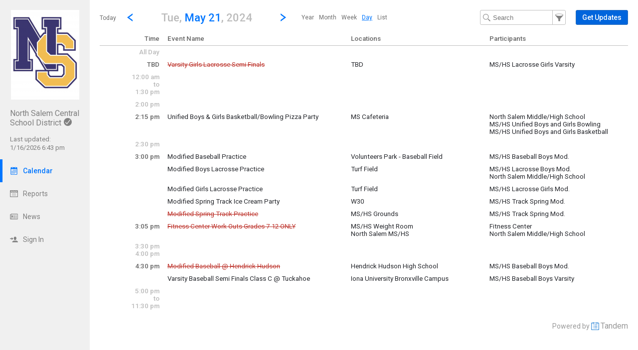

--- FILE ---
content_type: text/html; charset=UTF-8
request_url: https://northsalemcentral.tandem.co/index.php?type=view&action=day&cur_day=21&cur_month=5&cur_year=2024
body_size: 8752
content:
<!DOCTYPE html>
<html lang="en">
<head>
  <meta charset="utf-8">
    <link rel="canonical" href="https://northsalemcentral.tandem.co/" />
<script type="text/javascript">
var appInsights=window.appInsights||function(config){ function i(config){t[config]=function(){var i=arguments;t.queue.push(function(){t[config].apply(t,i)})}}var t={config:config},u=document,e=window,o="script",s="AuthenticatedUserContext",h="start",c="stop",l="Track",a=l+"Event",v=l+"Page",y=u.createElement(o),r,f;y.src=config.url||"https://az416426.vo.msecnd.net/scripts/a/ai.0.js";u.getElementsByTagName(o)[0].parentNode.appendChild(y);try{t.cookie=u.cookie}catch(p){}for(t.queue=[],t.version="1.0",r=["Event","Exception","Metric","PageView","Trace","Dependency"];r.length;)i("track"+r.pop());return i("set"+s),i("clear"+s),i(h+a),i(c+a),i(h+v),i(c+v),i("flush"),config.disableExceptionTracking||(r="onerror",i("_"+r),f=e[r],e[r]=function(config,i,u,e,o){var s=f&&f(config,i,u,e,o);return s!==!0&&t["_"+r](config,i,u,e,o),s}),t }({ instrumentationKey:"ececc94a-6e25-41e1-886e-8bdc90045a74", accountId: "1892" });
window.appInsights = appInsights;

        appInsights.queue.push(function () {
                appInsights.context.addTelemetryInitializer(function (envelope) {
                        var telemetryItem = envelope.data.baseData;
                        if (envelope.name === Microsoft.ApplicationInsights.Telemetry.Exception.envelopeType) {
                                var new_exceptions = [];
                                for (i in telemetryItem.exceptions) {
                                        if(telemetryItem.exceptions[i].message != 'null is not an object (evaluating \'elt.parentNode\')'
                                                && telemetryItem.exceptions[i].message != 'TypeError: null is not an object (evaluating \'elt.parentNode\')') {
                                                new_exceptions.push(telemetryItem.exceptions[i]);
                                        }
                                }

                                if(new_exceptions.length > 0) {
                                        telemetryItem.exceptions = new_exceptions;
                                } else {
                                        return false;
                                }
                        }
                });
        });
var properties = {}
properties["type"] = "view";
properties["action"] = "day";
properties["Screen Resolution"] = screen.width + "x" + screen.height;
appInsights.trackPageView("view - day", null, properties);
</script>
  <link rel="preconnect" href="https://fonts.googleapis.com">
  <link rel="preconnect" href="https://fonts.gstatic.com" crossorigin>
  <link rel="stylesheet" type="text/css" href="https://fonts.googleapis.com/css2?family=Roboto:wght@400;500&display=swap"/>
  <title>NSCSD Calendar - May 21, 2024</title>
  <meta name="description" content="Easily view and search the North Salem Central School District Calendar 2026-2027: Including holidays, team schedules and more.">
  <link rel="alternate" media="only screen and (max-width: 640px)" href="https://northsalemcentral.tandem.co/mobile/calendar/day/"/>  <meta name="robots" content="noindex" />
<link href="https://northsalemcentral.tandem.co/2.1.11/11237/css/css_30_default.php?&amp;v=312&amp;css_files=css_new_common_navigation.php%3Acss_new_common_list.php%3Acss_22_wizard.php%3Acss_new_view_day.php&amp;browser_name=Chrome&amp;colors_directory=&amp;special_event_color=%23FFFFFF&amp;ui=card&amp;title_font=" rel="stylesheet" type="text/css" />
<meta name="viewport" content="width=device-width, initial-scale=1" />
<!-- Le HTML5 shim, for IE6-8 support of HTML5 elements -->
<!--[if lt IE 9]>
<script src="http://html5shim.googlecode.com/svn/trunk/html5.js" crossorigin="anonymous"></script>
<![endif]-->

<script type="text/javascript">
var code_loc = '2.1.11/11237/';
var index_path = '/';
var code_revision = '3008';
var is_admin = '0';
var is_private = '0';
var host_id_link = '';
var ajax_prefix = 'index.php?' + host_id_link;
var date_format_code = '';
var time_format_code = '';
var body_style = null;
var container_style = null;
var print_active = false;
var beforePrint = function()
{
        if(!print_active)
        {
                container_style = $('#container').attr('style');
                body_style = $('#body').attr('style');

                if(container_style == null) container_style = '';
                if(body_style == null) body_style = '';

                $('#container').css('width', '100%').css('max-width', '100%').css('min-width', '100%');
                $('#body').css('width', '100%').css('max-width', '100%').css('min-width', '100%');
                print_active = true;
        };
};
var afterPrint = function()
{
        if(print_active)
        {
                $('#container').attr('style', container_style);
                $('#body').attr('style', body_style);
                print_active = false;
        };
};
if(window.matchMedia)
{
        var mediaQueryList = window.matchMedia('print');
        if(mediaQueryList)
        {
                mediaQueryList.addListener( function(mql)
                {
                        if(mql.matches)
                        {
                                beforePrint();
                        }
                        else
                        {
                                afterPrint();
                        }
                });
        }
}
window.onbeforeprint = beforePrint;
window.onafterprint = afterPrint;
</script>
<script type="text/javascript">
var ui_version = '22';
</script>
<script type="text/javascript" src="https://ajax.googleapis.com/ajax/libs/jquery/1.12.4/jquery.min.js" crossorigin="anonymous"></script>
<script>if (!window.jQuery) { document.write('<script src="2.1.11/11237/jscript/jquery-1.12.4.min.js" crossorigin="anonymous"><\/script>'); }</script>
<script type="text/javascript" src="2.1.11/11237/jscript/view/day.js?v=8"></script>
<style type="text/css">@import url(2.1.11/11237/jscript/date_picker/calendar-roboto.css);</style>
<script type="text/javascript" src="2.1.11/11237/jscript/date_picker/calendar.js?v=5"></script>
<script type="text/javascript" src="2.1.11/11237/jscript/date_picker/calendar-en.js"></script>
<script type="text/javascript" src="2.1.11/11237/jscript/date_picker/calendar-setup.js?v=3"></script>
<script type="text/javascript" src="2.1.11/11237/jscript/common/new_ui_wizard_common.js?v=52"></script>
<script type="text/javascript" src="2.1.11/11237/jscript/common/new_search_browse.js?v=106"></script>
<script type="text/javascript" src="2.1.11/11237/jscript/view/filter.js?v=30"></script>

<script type="text/javascript" src="2.1.11/11237/jscript/common/navigation.js?v=68"></script>
<link rel="shortcut icon" href="2.1.11/11237/favicon2.ico" />
</head>

<body>

<div id="more_section_menu" class="drop_menu" style="display: none;" role="menu" aria-label="More Main Sections"></div><div id="top_bar" class="top_bar" role="banner"><div id="top_bar_center" class="top_bar_center top_bar_center_flex"><div id="top_bar_account" class="top_bar_account" itemscope itemtype="http://schema.org/EducationalOrganization"><div id="top_bar_account_logo" class="top_bar_account_logo"><img src="https://northsalemcentral.tandem.co/logos/1892-67.jpg" style="border: 0px;" alt="North Salem Central School District Logo" itemprop="logo" /></div><div id="top_bar_account_name" class="top_bar_account_name"><h1><span itemprop="name">North Salem Central School District</span><img src="2.1.11/11237/images/new_ui/done_circle_16px_gray.png" alt="Verified Account" width="16" height="16" data-tip-title="Verified Account" data-tip-body="This calendar is being updated by a verified admin. Huzzah!" srcset="2.1.11/11237/images/new_ui/done_circle_16px_gray.png 1x, 2.1.11/11237/images/new_ui/done_circle_32px_gray.png 2x" class="branding_verify_icon" /></h1></div><div id="top_bar_account_abbrev" class="top_bar_account_abbrev">NSCSD</div><div id="top_bar_account_verified" class="top_bar_account_verified"><div class="branding_verify_and_last_updated"><div class="branding_last_updated">Last updated:<br />1/16/2026 6:43 pm</div></div></div><meta itemprop="url" content="http://www.northsalemschools.org/" /></div><div id="top_bar_left" class="top_bar_left" role="navigation" aria-label="Main Sections"><a id="top_bar_link_calendar" class="top_bar_link_active top_bar_link_active_first" href="index.php?type=view&amp;action=month" data-count="0"><img src="2.1.11/11237/images/new_ui/calendar2_f0_mask_16px.png" alt="" width="16" height="16" srcset="2.1.11/11237/images/new_ui/calendar2_f0_mask_16px.png 1x, 2.1.11/11237/images/new_ui/calendar2_f0_mask_32px.png 2x" class="icon masked" /><span class="link_text">Calendar</span></a><a id="top_bar_link_reports" class="top_bar_link" href="index.php?type=reports&amp;action=list" data-count="0"><img src="2.1.11/11237/images/new_ui/report_16px_gray.png" alt="" width="16" height="16" srcset="2.1.11/11237/images/new_ui/report_16px_gray.png 1x, 2.1.11/11237/images/new_ui/report_32px_gray.png 2x" class="icon" /><span class="link_text">Reports</span></a><a id="top_bar_link_news" class="top_bar_link" href="index.php?type=news&amp;action=home" data-count="0"><img src="2.1.11/11237/images/new_ui/news_16px_gray.png" alt="" width="16" height="16" srcset="2.1.11/11237/images/new_ui/news_16px_gray.png 1x, 2.1.11/11237/images/new_ui/news_32px_gray.png 2x" class="icon" /><span class="link_text">News</span></a><a id="top_bar_link_login" class="top_bar_link" href="https://northsalemcentral.tandem.co/index.php?type=login&amp;action=form" data-count="0"><img src="2.1.11/11237/images/new_ui/sign_in_16px_gray.png" alt="" width="16" height="16" srcset="2.1.11/11237/images/new_ui/sign_in_16px_gray.png 1x, 2.1.11/11237/images/new_ui/sign_in_32px_gray.png 2x" class="icon" /><span class="link_text">Sign In</span></a><div id="more_section_link_container" class="drop_menu_toggler_container" onclick="show_hide_drop_menu('more_section_link_container','more_section_menu','left', 0, 0, false, 'more_section_link_container', 'top');" style="display: none;" aria-haspopup="true" aria-controls="more_section_menu"><a id="more_section_link" class="top_bar_header" href="javascript:void(0);" data-count="0"><img src="2.1.11/11237/images/new_ui/ellipsis_16px_gray.png" alt="" width="16" height="16" srcset="2.1.11/11237/images/new_ui/ellipsis_16px_gray.png 1x, 2.1.11/11237/images/new_ui/ellipsis_32px_gray.png 2x" class="icon" style="vertical-align: top;" /><span class="link_text">More</span><span class="drop_menu_toggler drop_menu_toggler_show_login"><i class="drop_menu_toggler_chevron drop_menu_toggler_chevron_down"></i></span></a></div></div><div id="top_bar_right" class="top_bar_right" role="navigation" aria-label="Additional Sections"><a id="top_bar_link_hide_nav" class="top_bar_link" href="javascript:hide_nav();" data-count="0" style="display: none;"><img src="2.1.11/11237/images/new_ui/stop_16px_gray.png" alt="" width="16" height="16" srcset="2.1.11/11237/images/new_ui/stop_16px_gray.png 1x, 2.1.11/11237/images/new_ui/stop_32px_gray.png 2x" class="icon" /><span class="link_text">Hide</span></a><a id="top_bar_link_collapse" class="top_bar_link top_bar_link_last" href="javascript:toggle_nav();" data-count="0" style="display: none;"><img src="2.1.11/11237/images/new_ui/left_16px_gray.png" alt="" width="16" height="16" srcset="2.1.11/11237/images/new_ui/left_16px_gray.png 1x, 2.1.11/11237/images/new_ui/left_32px_gray.png 2x" class="icon" /><span class="link_text">Collapse</span></a></div></div></div><div><input type="hidden" id="code_loc" name="code_loc" value="2.1.11/11237/" /></div>
  <script type="text/javascript" src="2.1.11/11237/jscript/tooltip/tooltip_roboto.js?v=19"></script>


<div id="container" class="container_flex container_full_nav container_view container_view_day" style="min-width: 827px;">

<div id="body" class="body_flex body_view body_view_day">

<div class="common_nav_header common_nav_header_view">
<div id="common_nav_jump_to" style="display: none;" role="dialog" aria-labelledby="common_nav_jump_to_label">
 <form method="get" action="index.php">
  <input id="form_date" type="text" name="date" class="new_wizard_input" value="5/21/2024" size="15" maxlength="10" aria-label="Jump to date" /> <script type="text/javascript">
 if(window.Calendar) {
  Calendar.setup
  ({
                  inputField  : "form_date",         // ID of the input field
                  ifFormat    : "%m/%d/%Y",    // the date format
                  button      : "form_date",       // ID of the button
                  step        : 1,
                  cache       : true,
                  electric    : false,
                  weekNumbers : false
  });
  }
 </script>
<div id="common_nav_jump_to_label" style="display: none;">Jump to date</div><input type="hidden" name="type" value="view" /><input type="hidden" name="action" value="day" />&nbsp;&nbsp;<a id="jump_close" href="javascript:hide('jump_close','common_nav_jump_to');" aria-controls="common_nav_jump_to">close</a>
<div class="common_button_container common_button_container_bottom">
<div class="common_button_outer common_button_outer_active"><div class="common_button common_button_active"><input type="submit" name="submit_button" class="common_button common_button_active" value="Go"/>
</div></div></div>
 </form>
</div>
 <div class="common_nav_navigation common_nav_navigation_with_day" role="navigation">
  <div class="common_nav_navigation_table">
  <div class="common_nav_navigation_tr">
   <div class="common_nav_date_navigation">
<a id="common_show_nav_link" class="show_nav_link" href="javascript:show_nav();" data-tip-title="#common_show_nav_link_tooltip_title" data-tip-body-id="common_show_nav_link_tooltip_body" aria-describedby="common_show_nav_link_tooltip_body" style="display: none;"><img src="2.1.11/11237/images/new_ui/hamburger_24px_gray.png" alt="Show Nav" width="24" height="24" srcset="2.1.11/11237/images/new_ui/hamburger_24px_gray.png 1x, 2.1.11/11237/images/new_ui/hamburger_48px_gray.png 2x" /></a><span id="common_show_nav_link_tooltip_title" class="sr-only">Show Menu</span>
<span id="common_show_nav_link_tooltip_body" class="sr-only">Click this to show the menu.</span>
<a id="common_nav_today_link" class="common_nav_link" href="index.php?type=view&amp;action=day&amp;cur_year=2026&amp;cur_month=1&amp;cur_day=17#day1-17" style="text-decoration: none;">Today</a><a class="common_nav_chevron common_nav_date_link" href="index.php?type=view&amp;action=day&amp;cur_day=20&amp;cur_month=05&amp;cur_year=2024" aria-label="Previous Day" data-tip-title="#common_nav_prev_date_link_tooltip_title" data-tip-body-id="common_nav_prev_date_link_tooltip_body" aria-describedby="common_nav_prev_date_link_tooltip_body"><i class="common_nav_chevron common_nav_chevron_left"></i></a><span id="common_nav_prev_date_link_tooltip_title" class="sr-only">Go to Previous Day</span>
<span id="common_nav_prev_date_link_tooltip_body" class="sr-only">Click here to view the |strong|previous|/strong| calendar day.</span>
<a id="common_nav_jump_to_title" class="common_nav_jump_to_title common_nav_jump_to_title_for_day" href="javascript:show_hide_check('common_nav_jump_to_title','common_nav_jump_to',true,12,0,'left',true,'bottom','false',250);" data-reposition='{"data": ["common_nav_jump_to_title","common_nav_jump_to",12,0,"left"]}' role="button" aria-label="Jump To Day" aria-haspopup="true" aria-controls="common_nav_jump_to" data-tip-title="#common_nav_jump_to_title_tooltip_title" data-tip-body-id="common_nav_jump_to_title_tooltip_body" aria-describedby="common_nav_jump_to_title_tooltip_body"><h2><span class="common_nav_smaller_title">Tue,&nbsp;</span><span class="common_nav_header_main_title">May 21</span><span class="common_nav_smaller_title">,&nbsp;2024</span></h2></a><span id="common_nav_jump_to_title_tooltip_title" class="sr-only">Jump to...</span>
<span id="common_nav_jump_to_title_tooltip_body" class="sr-only">...any day.</span>
<a class="common_nav_chevron common_nav_date_link" href="index.php?type=view&amp;action=day&amp;cur_day=22&amp;cur_month=05&amp;cur_year=2024" aria-label="Next Day" data-tip-title="#common_nav_next_date_link_tooltip_title" data-tip-body-id="common_nav_next_date_link_tooltip_body" aria-describedby="common_nav_next_date_link_tooltip_body"><i class="common_nav_chevron common_nav_chevron_right"></i></a><span id="common_nav_next_date_link_tooltip_title" class="sr-only">Go to Next Day</span>
<span id="common_nav_next_date_link_tooltip_body" class="sr-only">Click here to view the |strong|next|/strong| calendar day.</span>
<ul id="nav_views_box_inline" class="nav_views_box inline_list add_keyboard_navigation" role="menubar" tabindex="0" aria-label="Other Views"><li class="nav_view_button" role="menuitem" tabindex="-1"><a class="nav_view_button" href="index.php?type=view&amp;action=year&amp;year=2023">Year</a></li><li class="nav_view_button" role="menuitem" tabindex="-1"><a class="nav_view_button" href="index.php?type=view&amp;action=month&amp;cur_month=5&amp;cur_year=2024">Month</a></li><li class="nav_view_button" role="menuitem" tabindex="-1"><a class="nav_view_button" href="index.php?type=view&amp;action=week&amp;cur_month=5&amp;cur_year=2024&amp;cur_day=21">Week</a></li><li class="nav_view_button" role="menuitem" tabindex="-1"><span class="nav_view_button" data-reposition='{"data": ["nav_views_box_inline","more_nav_views",0,0,"left"]}' tabindex="0">Day</span></li><li class="nav_view_button" role="menuitem" tabindex="-1"><a class="nav_view_button" href="index.php?type=view&amp;action=list&amp;cur_month=5&amp;cur_year=2024">List</a></li></ul><div id="nav_views_box_dropdown" class="nav_views_box dropdown_box nav_views_box_thin"><span class="nav_view_button" onclick="show_hide_check('nav_views_box_dropdown', 'more_nav_views',true,0,0,'left','dropdown_box_active');" onKeyDown="show_hide_check('nav_views_box_dropdown', 'more_nav_views',true,0,0,'left','dropdown_box_active');" data-reposition='{"data": ["nav_views_box_dropdown","more_nav_views",0,0,"left"]}' tabindex="0" role="button" aria-haspopup="true" aria-controls="more_nav_views">Day</span><div id="nav_views_more_toggler" onclick="show_hide_check('nav_views_box_dropdown', 'more_nav_views',true,0,0,'left','dropdown_box_active');" onKeyDown="show_hide_check('nav_views_box_dropdown', 'more_nav_views',true,0,0,'left','dropdown_box_active');" data-reposition='{"data": ["nav_views_box_dropdown","more_nav_views",0,0,"left"]}' aria-label="Show More Other Views" tabindex="0" role="button" aria-haspopup="true" aria-controls="more_nav_views"><span class="toggler_chevron toggler_chevron_down"></span></div></div><div id="more_nav_views" style="display: none; height: 120px"><a class="nav_view_button" href="index.php?type=view&amp;action=year&amp;year=2023">Year</a><a class="nav_view_button" href="index.php?type=view&amp;action=month&amp;cur_month=5&amp;cur_year=2024">Month</a><a class="nav_view_button" href="index.php?type=view&amp;action=week&amp;cur_month=5&amp;cur_year=2024&amp;cur_day=21">Week</a><a class="nav_view_button" href="index.php?type=view&amp;action=list&amp;cur_month=5&amp;cur_year=2024">List</a></div>   </div>
   <div class="common_nav_options">
<form id="search_form" method="get" action="index.php" role="search" aria-label="Text" onSubmit="return(onFilterSearchSubmit());"><input id="search_input" class="common_nav_search_filter" type="text" name="search" value="" size="15" maxlength="30" placeholder="Search" aria-label="Search Text" /><a id="common_nav_search_filter" href="javascript:show_hide_check('common_nav_search_filter','common_nav_filters',true,6,0,'none',true,'bottom','false',550);" style="" aria-label="Filter" role="button" aria-haspopup="true" aria-controls="common_nav_filters" data-tip-title="#common_nav_search_filter_tooltip_title" data-tip-body-id="common_nav_search_filter_tooltip_body" aria-describedby="common_nav_search_filter_tooltip_body"></a><span id="common_nav_search_filter_tooltip_title" class="sr-only">Filter Events</span>
<span id="common_nav_search_filter_tooltip_body" class="sr-only">Filter the events that get displayed in this view by the categories: School, Group, Location, Equipment, Department, Event Type, and Activity.</span>
<input type="hidden" name="type" value="view" /><input type="hidden" name="action" value="day" /><input type="hidden" name="cur_year" value="2024" /><input type="hidden" name="cur_month" value="5" /><input type="hidden" name="cur_day" value="21" /></form><div id="main_action"><div class="common_button_container common_button_container_middle">
<div class="common_button_outer common_button_outer_active common_button_outer_single"><div class="common_button common_button_active"><a class="common_button common_button_active" href="index.php?type=user_accounts&amp;action=get_updates" role="button"><span class="common_button common_button_active">Get Updates</span></a></div></div></div>
</div>   </div>
  </div>
  </div>
 </div>
</div>
<div id="common_nav_filters" class="common_nav_filters common_nav_filters_panel" style="display: none;" role="dialog"> <form method="get" action="index.php" role="search" aria-label="Filter">
 <div class="common_nav_close_block"><a id="filters_close" href="javascript:hide('filters_close','common_nav_filters');" aria-controls="common_nav_filters">close</a></div>
<div class="common_nav_filter">
   <div id="schools_container" class=""><div id="schools_search_browse_list" class="search_browse_input_div search_browse_input_div_adaptive" style="display: none;"><div class="search_browse_input_div_table"><div class="search_browse_input_div_row"><input class="search_browse_input search_browse_input_adaptive search_browse_input_school" type="text" id="search_browse_input" name="search_input" aria-label="Search" value="" placeholder="Search here" autocomplete="off" onclick="checkForSearchText()" onkeydown="checkForSearchText()" onfocus="search_input_focus()" data-search_browse_section="" maxlength="100" /><a id="section_cancel_button" class="new_wizard_button section_cancel_button" href="javascript:actual_remove_options();">Done</a>
</div></div><div id="search_browse_list_div" class="search_browse_list_div search_browse_list_div_adaptive" style="display: none;" onclick="search_scroll()" onscroll="search_scroll()"></div></div>   <div id="schools_display_container" class="display_div_container" style="">
     <div class="display_div_main display_div_main_adaptive"><div id="schools_display" class="display_div display_div_unselected display_div_adaptive" style=""><div id="schools_add" class="selection_display selection_display_add"><a id="schools_modify" class="new_wizard_action_link add_link" href="javascript:set_section('schools');"><img src="2.1.11/11237/images/new_ui/school_16px_gray.png" alt="School" width="16" height="16" aria-hidden="true" srcset="2.1.11/11237/images/new_ui/school_16px_gray.png 1x, 2.1.11/11237/images/new_ui/school_32px_gray.png 2x" />By School<span class="add_icon" aria-hidden="true">+</span></a></div></div></div>
   </div>
<script type="text/javascript">
var current_search_browse_section_obj_id = 'schools';
</script>
</div>
</div>
<div class="common_nav_filter">
   <div id="groups_container" class=""><div id="groups_search_browse_list" class="search_browse_input_div search_browse_input_div_adaptive" style="display: none;"></div>   <div id="groups_display_container" class="display_div_container" style="">
     <div class="display_div_main display_div_main_adaptive"><div id="groups_display" class="display_div display_div_unselected display_div_adaptive" style=""><div id="groups_add" class="selection_display selection_display_add"><a id="groups_modify" class="new_wizard_action_link add_link" href="javascript:set_section('groups');"><img src="2.1.11/11237/images/new_ui/group_16px_gray.png" alt="Group" width="16" height="16" aria-hidden="true" srcset="2.1.11/11237/images/new_ui/group_16px_gray.png 1x, 2.1.11/11237/images/new_ui/group_32px_gray.png 2x" />By Group<span class="add_icon" aria-hidden="true">+</span></a></div></div></div>
   </div>
</div>
</div>
<table class="new_wizard_table" style="width: 98%; padding-top: 15px;">
 <tr>
  <td class="new_wizard_title new_wizard_title_thin" style="width: 40%; vertical-align: middle;"><span id="extra_options_container_show" style=""><img src="2.1.11/11237/images/new_ui/navigation/next.png" alt="Show More Filters" width="8" height="8" srcset="2.1.11/11237/images/new_ui/navigation/next.png 1x, 2.1.11/11237/images/new_ui/navigation/next@2x.png 2x" />&nbsp;<a class="new_wizard_optional_link" href="javascript:show_div('extra_options_container')" aria-label="Show More Filters" aria-controls="extra_options_container">More Filters</a></span><span id="extra_options_container_hide" style="display: none;"><img src="2.1.11/11237/images/new_ui/navigation/down.png" alt="Hide More Filters" width="8" height="8" srcset="2.1.11/11237/images/new_ui/navigation/down.png 1x, 2.1.11/11237/images/new_ui/navigation/down@2x.png 2x" />&nbsp;<a class="new_wizard_optional_link" style="text-decoration: underline;" href="javascript:hide_div('extra_options_container')" aria-label="Hide More Filters" aria-controls="extra_options_container">More Filters</a></span></td>
  <td class="new_wizard_title new_wizard_title_thin" style="width: 60%; text-align: left; vertical-align: middle;" ><div class="new_wizard_optional_line">&nbsp;</div></td>
 </tr>
</table>
<div id="extra_options_container" style="display: none;">

<div class="common_nav_filter">
   <div id="locations_container" class=""><div id="locations_search_browse_list" class="search_browse_input_div search_browse_input_div_adaptive" style="display: none;"></div>   <div id="locations_display_container" class="display_div_container" style="">
     <div class="display_div_main display_div_main_adaptive"><div id="locations_display" class="display_div display_div_unselected display_div_adaptive" style=""><div id="locations_add" class="selection_display selection_display_add"><a id="locations_modify" class="new_wizard_action_link add_link" href="javascript:set_section('locations');"><img src="2.1.11/11237/images/new_ui/place_color_16px.png" alt="Location" width="16" height="16" aria-hidden="true" srcset="2.1.11/11237/images/new_ui/place_color_16px.png 1x, 2.1.11/11237/images/new_ui/place_color_32px.png 2x" />By Location<span class="add_icon" aria-hidden="true">+</span></a></div></div></div>
   </div>
</div>
</div>
<div class="common_nav_filter">
   <div id="departments_container" class=""><div id="departments_search_browse_list" class="search_browse_input_div search_browse_input_div_adaptive" style="display: none;"></div>   <div id="departments_display_container" class="display_div_container" style="">
     <div class="display_div_main display_div_main_adaptive"><div id="departments_display" class="display_div display_div_unselected display_div_adaptive" style=""><div id="departments_add" class="selection_display selection_display_add"><a id="departments_modify" class="new_wizard_action_link add_link" href="javascript:set_section('departments');"><img src="2.1.11/11237/images/new_ui/tag_16px_gray.png" alt="Tag" width="16" height="16" aria-hidden="true" srcset="2.1.11/11237/images/new_ui/tag_16px_gray.png 1x, 2.1.11/11237/images/new_ui/tag_32px_gray.png 2x" />By Department<span class="add_icon" aria-hidden="true">+</span></a></div></div></div>
   </div>
</div>
</div>
</div><div><input type="hidden" id="filter_school" name="filter_school" value="" />
<input type="hidden" id="filter_group" name="filter_group" value="" />
<input type="hidden" id="filter_location" name="filter_location" value="" />
<input type="hidden" id="filter_departments" name="filter_departments" value="" />
</div>
      <input type="hidden" id="type" name="type" value="view" />
      <input type="hidden" id="action" name="action" value="day" />
      <input type="hidden" id="wizard_type" name="wizard_type" value="wizard" />
      <input type="hidden" id="wizard_id" name="wizard_id" value="tfs_Filter" />
<input type="hidden" name="cur_year" value="2024" /><input type="hidden" name="cur_month" value="5" /><input type="hidden" name="cur_day" value="21" /><div class="common_button_container common_button_container_bottom">
<div id="filter_submit_container_outer" class="common_button_outer common_button_outer_active"><div id="filter_submit_container_inner" class="common_button common_button_active"><input type="submit" name="submit_button" class="common_button common_button_active" value="Filter" id="filter_submit"/>
</div></div><div class="common_button_outer common_button_outer_inactive"><div class="common_button common_button_inactive"><a class="common_button common_button_inactive" href="javascript:document.getElementById('filter_clear').click();" role="button"><span class="common_button common_button_inactive">Clear Filters</span></a></div></div></div>
 </form>
 <form method="get" action="index.php">
  <div>
   <input type="hidden" name="type" value="view" />
   <input type="hidden" name="action" value="day" />
   <input type="hidden" name="clear_filter" value="1" />
<input type="hidden" name="cur_year" value="2024" /><input type="hidden" name="cur_month" value="5" /><input type="hidden" name="cur_day" value="21" />   <input style="display: none;" type="submit" id="filter_clear" value="clear" name="submit_button" />
  </div>
 </form>
 <div style="clear:both;"><a id="common_nav_advanced_filter" href="index.php?type=view&amp;action=custom_filter&amp;filter_section=month_view&amp;return_section=day" data-tip-title="#common_nav_advanced_filter_tooltip_title" data-tip-body-id="common_nav_advanced_filter_tooltip_body" aria-describedby="common_nav_advanced_filter_tooltip_body">Advanced Filter</a></div><span id="common_nav_advanced_filter_tooltip_title" class="sr-only">Select Multiple Calendar Filters</span>
<span id="common_nav_advanced_filter_tooltip_body" class="sr-only">The Advanced Filter allows the selection of multiple schools, departments, activities and group types by which to filter the calendar.  Only Events matching the chosen filters will be displayed on the calendar.</span>
</div>

<div class="view_day" role="main">

<!-- This table loops through the day by every half hour and displays events -->
<table class="view_day_block">

<!-- This table provides headers for the day view -->

 <thead>
 <tr class="view_day_row heading_row">
  <th style="width: 12%;" class="view_day_time_column view_day_even view_day_title_time_column">Time</th>
  <th style="width: 88%;" class="view_day_event_column view_day_even view_day_title_event_column">

   <table class="view_day_event">
    <thead>
    <tr>
     <th style="width: 40%;" class="view_day_title_event_name_column">
      <strong>Event Name</strong>
     </th>
     <th style="width: 30%;" class="view_day_title_event_location_column">
      <strong>Locations</strong>
     </th>
     <th style="width: 30%;" class="view_day_title_event_participant_column">
      <strong>Participants</strong>
     </th>
    </tr>
    </thead>
   </table>

  </th>
 </tr>

 </thead>
 <tbody>
 <tr class="view_day_row">
  <td style="width: 12%;" class="view_day_time_column view_day_time_column_no_group  view_day_combined view_day_even">
   <span>All Day</span><a id="allday"></a>
  </td>
  <td style="width: 88%;" class="view_day_event_column view_day_even">

&nbsp;  </td>
 </tr>

 <tr class="view_day_row">
  <td style="width: 12%;" class="view_day_time_column view_day_time_column_no_group view_day_even">
   <span>TBD</span><a id="tbd"></a>
  </td>
  <td style="width: 88%;" class="view_day_event_column view_day_even">

   <table class="view_day_event view_day_event_no_group" onmouseover="vde_movr(this);" onmouseout="vde_mout(this);">
    <tr class="view_day_event">
     <td style="width: 40%;" class="view_day_event_first view_day_event_no_group view_day_event_data">
      <a id="e81626-2024-5-21" class="view_day_event_cancel" href="index.php?type=view&amp;action=event&amp;id=81626" data-tip-title="#e81626-2024-5-21" data-tip-body-id="e81626-2024-5-21_body" aria-describedby="e81626-2024-5-21_body">Varsity Girls Lacrosse Semi Finals</a>
<div id="e81626-2024-5-21_body" class="sr-only"><img src="2.1.11/11237/images/roboto/cancel_10px.png" alt="Cancelled" width="10" height="10" srcset="2.1.11/11237/images/roboto/cancel_10px.png 1x, 2.1.11/11237/images/roboto/cancel_20px.png 2x" />&nbsp;&nbsp;&nbsp;Cancelled<br /><br />Tuesday,&nbsp;&nbsp;May&nbsp;&nbsp;21<br />TBD</div>     </td>
     <td style="width: 30%;" class="view_day_event_first view_day_event_no_group view_day_location_data">
      <a  href="index.php?type=remote_facilities&action=details&id=22">TBD</a>
     </td>
     <td style="width: 30%;" class="view_day_event_first view_day_event_no_group view_day_participant_data">
      <a  href="index.php?type=groups&action=details&id=124">MS/HS Lacrosse Girls Varsity</a>
     </td>
    </tr>
   </table>

  </td>
 </tr>
 <tr class="view_day_row">
  <td style="width: 12%;" class="view_day_time_column view_day_time_column_no_group view_day_even view_day_combined">
   <span>12:00 am<br />to<br />1:30 pm</span><a id="12:00_am"></a>
  </td>
  <td style="width: 88%;" class="view_day_event_column view_day_even view_day_combined">

&nbsp;  </td>
 </tr>

 <tr class="view_day_row">
  <td style="width: 12%;" class="view_day_time_column view_day_time_column_no_group  view_day_combined view_day_even">
   <span>2:00 pm</span><a id="2:00_pm"></a>
  </td>
  <td style="width: 88%;" class="view_day_event_column view_day_even">

&nbsp;  </td>
 </tr>

 <tr class="view_day_row">
  <td style="width: 12%;" class="view_day_time_column view_day_time_column_no_group view_day_even">
   <span>2:15 pm</span><a id="2:15_pm"></a>
  </td>
  <td style="width: 88%;" class="view_day_event_column view_day_even">

   <table class="view_day_event view_day_event_no_group" onmouseover="vde_movr(this);" onmouseout="vde_mout(this);">
    <tr class="view_day_event">
     <td style="width: 40%;" class="view_day_event_first view_day_event_no_group view_day_event_data">
      <a id="e82973-2024-5-21" class="view_day_event_normal" href="index.php?type=view&amp;action=event&amp;id=82973" data-tip-title="#e82973-2024-5-21" data-tip-body-id="e82973-2024-5-21_body" aria-describedby="e82973-2024-5-21_body">Unified Boys &amp; Girls Basketball/Bowling Pizza Party</a>
<div id="e82973-2024-5-21_body" class="sr-only">Tuesday,&nbsp;&nbsp;May&nbsp;&nbsp;21<br />2:15 pm&nbsp;-&nbsp;3:15 pm</div>     </td>
     <td style="width: 30%;" class="view_day_event_first view_day_event_no_group view_day_location_data">
      <a  href="index.php?type=local_facilities&action=details&id=18">MS Cafeteria</a>
     </td>
     <td style="width: 30%;" class="view_day_event_first view_day_event_no_group view_day_participant_data">
      <a  href="index.php?type=schools&action=details&id=1">North Salem Middle/High School</a><br /><a  href="index.php?type=groups&action=details&id=192">MS/HS Unified Boys and Girls Bowling</a><br /><a  href="index.php?type=groups&action=details&id=185">MS/HS Unified Boys and Girls Basketball</a>
     </td>
    </tr>
   </table>

  </td>
 </tr>
 <tr class="view_day_row">
  <td style="width: 12%;" class="view_day_time_column view_day_time_column_no_group view_day_even view_day_combined">
   <span>2:30 pm</span><a id="2:30_pm"></a>
  </td>
  <td style="width: 88%;" class="view_day_event_column view_day_even view_day_combined">

&nbsp;  </td>
 </tr>

 <tr class="view_day_row">
  <td style="width: 12%;" class="view_day_time_column view_day_time_column_no_group view_day_even">
   <span>3:00 pm</span><a id="3:00_pm"></a>
  </td>
  <td style="width: 88%;" class="view_day_event_column view_day_even">

   <table class="view_day_event view_day_event_no_group" onmouseover="vde_movr(this);" onmouseout="vde_mout(this);">
    <tr class="view_day_event">
     <td style="width: 40%;" class="view_day_event_first view_day_event_no_group view_day_event_data">
      <a id="e83387-2024-5-21" class="view_day_event_normal" href="index.php?type=view&amp;action=event&amp;id=83387" data-tip-title="#e83387-2024-5-21" data-tip-body-id="e83387-2024-5-21_body" aria-describedby="e83387-2024-5-21_body">Modified Baseball Practice</a>
<div id="e83387-2024-5-21_body" class="sr-only">Tuesday,&nbsp;&nbsp;May&nbsp;&nbsp;21<br />3:00 pm&nbsp;-&nbsp;5:00 pm</div>     </td>
     <td style="width: 30%;" class="view_day_event_first view_day_event_no_group view_day_location_data">
      <a  href="index.php?type=local_facilities&action=details&id=129">Volunteers Park - Baseball Field</a>
     </td>
     <td style="width: 30%;" class="view_day_event_first view_day_event_no_group view_day_participant_data">
      <a  href="index.php?type=groups&action=details&id=113">MS/HS Baseball Boys Mod.</a>
     </td>
    </tr>
   </table>

  </td>
 </tr>
 <tr class="view_day_row">
  <td style="width: 12%;" class="view_day_time_column view_day_time_column_no_group view_day_even">
&nbsp;<a id="3:00_pm"></a>
  </td>
  <td style="width: 88%;" class="view_day_event_column view_day_even">

   <table class="view_day_event view_day_event_no_group" onmouseover="vde_movr(this);" onmouseout="vde_mout(this);">
    <tr class="view_day_event">
     <td style="width: 40%;" class="view_day_event_even view_day_event_no_group view_day_event_data">
      <a id="e81142-2024-5-21" class="view_day_event_normal" href="index.php?type=view&amp;action=event&amp;id=81142" data-tip-title="#e81142-2024-5-21" data-tip-body-id="e81142-2024-5-21_body" aria-describedby="e81142-2024-5-21_body">Modified Boys Lacrosse Practice </a>
<div id="e81142-2024-5-21_body" class="sr-only"><p><span style="font-size: 10pt;"> <span> </span><span> </span><span>3:30 shuttle</span></span></p><br /><br />Tuesday,&nbsp;&nbsp;May&nbsp;&nbsp;21<br />3:00 pm&nbsp;-&nbsp;5:00 pm</div>     </td>
     <td style="width: 30%;" class="view_day_event_even view_day_event_no_group view_day_location_data">
      <a  href="index.php?type=local_facilities&action=details&id=477">Turf Field</a>
     </td>
     <td style="width: 30%;" class="view_day_event_even view_day_event_no_group view_day_participant_data">
      <a  href="index.php?type=groups&action=details&id=129">MS/HS Lacrosse Boys Mod.</a><br /><a  href="index.php?type=schools&action=details&id=1">North Salem Middle/High School</a>
     </td>
    </tr>
   </table>

  </td>
 </tr>
 <tr class="view_day_row">
  <td style="width: 12%;" class="view_day_time_column view_day_time_column_no_group view_day_even">
&nbsp;<a id="3:00_pm"></a>
  </td>
  <td style="width: 88%;" class="view_day_event_column view_day_even">

   <table class="view_day_event view_day_event_no_group" onmouseover="vde_movr(this);" onmouseout="vde_mout(this);">
    <tr class="view_day_event">
     <td style="width: 40%;" class="view_day_event_even view_day_event_no_group view_day_event_data">
      <a id="e81177-2024-5-21" class="view_day_event_normal" href="index.php?type=view&amp;action=event&amp;id=81177" data-tip-title="#e81177-2024-5-21" data-tip-body-id="e81177-2024-5-21_body" aria-describedby="e81177-2024-5-21_body">Modified Girls Lacrosse Practice </a>
<div id="e81177-2024-5-21_body" class="sr-only">Tuesday,&nbsp;&nbsp;May&nbsp;&nbsp;21<br />3:00 pm&nbsp;-&nbsp;5:00 pm</div>     </td>
     <td style="width: 30%;" class="view_day_event_even view_day_event_no_group view_day_location_data">
      <a  href="index.php?type=local_facilities&action=details&id=477">Turf Field</a>
     </td>
     <td style="width: 30%;" class="view_day_event_even view_day_event_no_group view_day_participant_data">
      <a  href="index.php?type=groups&action=details&id=126">MS/HS Lacrosse Girls Mod.</a>
     </td>
    </tr>
   </table>

  </td>
 </tr>
 <tr class="view_day_row">
  <td style="width: 12%;" class="view_day_time_column view_day_time_column_no_group view_day_even">
&nbsp;<a id="3:00_pm"></a>
  </td>
  <td style="width: 88%;" class="view_day_event_column view_day_even">

   <table class="view_day_event view_day_event_no_group" onmouseover="vde_movr(this);" onmouseout="vde_mout(this);">
    <tr class="view_day_event">
     <td style="width: 40%;" class="view_day_event_even view_day_event_no_group view_day_event_data">
      <a id="e83331-2024-5-21" class="view_day_event_normal" href="index.php?type=view&amp;action=event&amp;id=83331" data-tip-title="#e83331-2024-5-21" data-tip-body-id="e83331-2024-5-21_body" aria-describedby="e83331-2024-5-21_body">Modified Spring Track Ice Cream Party</a>
<div id="e83331-2024-5-21_body" class="sr-only">Tuesday,&nbsp;&nbsp;May&nbsp;&nbsp;21<br />3:00 pm&nbsp;-&nbsp;3:30 pm</div>     </td>
     <td style="width: 30%;" class="view_day_event_even view_day_event_no_group view_day_location_data">
      <a  href="index.php?type=local_facilities&action=details&id=201">W30</a>
     </td>
     <td style="width: 30%;" class="view_day_event_even view_day_event_no_group view_day_participant_data">
      <a  href="index.php?type=groups&action=details&id=111">MS/HS Track Spring Mod.</a>
     </td>
    </tr>
   </table>

  </td>
 </tr>
 <tr class="view_day_row">
  <td style="width: 12%;" class="view_day_time_column view_day_time_column_no_group view_day_even">
&nbsp;<a id="3:00_pm"></a>
  </td>
  <td style="width: 88%;" class="view_day_event_column view_day_even">

   <table class="view_day_event view_day_event_no_group" onmouseover="vde_movr(this);" onmouseout="vde_mout(this);">
    <tr class="view_day_event">
     <td style="width: 40%;" class="view_day_event_even view_day_event_no_group view_day_event_data">
      <a id="e82392-2024-5-21" class="view_day_event_cancel" href="index.php?type=view&amp;action=event&amp;id=82392" data-tip-title="#e82392-2024-5-21" data-tip-body-id="e82392-2024-5-21_body" aria-describedby="e82392-2024-5-21_body">Modified Spring Track Practice</a>
<div id="e82392-2024-5-21_body" class="sr-only"><img src="2.1.11/11237/images/roboto/cancel_10px.png" alt="Cancelled" width="10" height="10" srcset="2.1.11/11237/images/roboto/cancel_10px.png 1x, 2.1.11/11237/images/roboto/cancel_20px.png 2x" />&nbsp;&nbsp;&nbsp;Cancelled<br /><br />Tuesday,&nbsp;&nbsp;May&nbsp;&nbsp;21<br />3:00 pm&nbsp;-&nbsp;4:15 pm</div>     </td>
     <td style="width: 30%;" class="view_day_event_even view_day_event_no_group view_day_location_data">
      <a  href="index.php?type=local_facilities&action=details&id=160">MS/HS Grounds</a>
     </td>
     <td style="width: 30%;" class="view_day_event_even view_day_event_no_group view_day_participant_data">
      <a  href="index.php?type=groups&action=details&id=111">MS/HS Track Spring Mod.</a>
     </td>
    </tr>
   </table>

  </td>
 </tr>
 <tr class="view_day_row">
  <td style="width: 12%;" class="view_day_time_column view_day_time_column_no_group view_day_even">
   <span>3:05 pm</span><a id="3:05_pm"></a>
  </td>
  <td style="width: 88%;" class="view_day_event_column view_day_even">

   <table class="view_day_event view_day_event_no_group" onmouseover="vde_movr(this);" onmouseout="vde_mout(this);">
    <tr class="view_day_event">
     <td style="width: 40%;" class="view_day_event_even view_day_event_no_group view_day_event_data">
      <a id="e80655-2024-5-21" class="view_day_event_cancel" href="index.php?type=view&amp;action=event&amp;id=80655" data-tip-title="#e80655-2024-5-21" data-tip-body-id="e80655-2024-5-21_body" aria-describedby="e80655-2024-5-21_body">Fitness Center Work Outs Grades 7-12 ONLY </a>
<div id="e80655-2024-5-21_body" class="sr-only"><img src="2.1.11/11237/images/roboto/cancel_10px.png" alt="Cancelled" width="10" height="10" srcset="2.1.11/11237/images/roboto/cancel_10px.png 1x, 2.1.11/11237/images/roboto/cancel_20px.png 2x" />&nbsp;&nbsp;&nbsp;Cancelled<br /><br />All students are invited to attend. Late buses are at 3:45pm Tuesdays, Wednesdays, and Thursdays <br /><br />Tuesday,&nbsp;&nbsp;May&nbsp;&nbsp;21<br />3:05 pm&nbsp;-&nbsp;4:05 pm</div>     </td>
     <td style="width: 30%;" class="view_day_event_even view_day_event_no_group view_day_location_data">
      <a  href="index.php?type=local_facilities&action=details&id=96">MS/HS Weight Room</a><br /><a  href="index.php?type=local_facilities&action=details&id=166">North Salem MS/HS</a>
     </td>
     <td style="width: 30%;" class="view_day_event_even view_day_event_no_group view_day_participant_data">
      <a  href="index.php?type=groups&action=details&id=182">Fitness Center</a><br /><a  href="index.php?type=schools&action=details&id=1">North Salem Middle/High School</a>
     </td>
    </tr>
   </table>

  </td>
 </tr>
 <tr class="view_day_row">
  <td style="width: 12%;" class="view_day_time_column view_day_time_column_no_group view_day_even view_day_combined">
   <span>3:30 pm<br />4:00 pm</span><a id="3:30_pm"></a>
  </td>
  <td style="width: 88%;" class="view_day_event_column view_day_even view_day_combined">

&nbsp;  </td>
 </tr>

 <tr class="view_day_row">
  <td style="width: 12%;" class="view_day_time_column view_day_time_column_no_group view_day_even">
   <span>4:30 pm</span><a id="4:30_pm"></a>
  </td>
  <td style="width: 88%;" class="view_day_event_column view_day_even">

   <table class="view_day_event view_day_event_no_group" onmouseover="vde_movr(this);" onmouseout="vde_mout(this);">
    <tr class="view_day_event">
     <td style="width: 40%;" class="view_day_event_first view_day_event_no_group view_day_event_data">
      <a id="e80670-2024-5-21" class="view_day_event_cancel" href="index.php?type=view&amp;action=event&amp;id=80670" data-tip-title="#e80670-2024-5-21" data-tip-body-id="e80670-2024-5-21_body" aria-describedby="e80670-2024-5-21_body">Modified Baseball @ Hendrick Hudson</a>
<div id="e80670-2024-5-21_body" class="sr-only"><img src="2.1.11/11237/images/roboto/cancel_10px.png" alt="Cancelled" width="10" height="10" srcset="2.1.11/11237/images/roboto/cancel_10px.png 1x, 2.1.11/11237/images/roboto/cancel_20px.png 2x" />&nbsp;&nbsp;&nbsp;Cancelled<br /><br /><span>3:30 bus</span><br /><br />Tuesday,&nbsp;&nbsp;May&nbsp;&nbsp;21<br />4:30 pm&nbsp;-&nbsp;6:00 pm</div>     </td>
     <td style="width: 30%;" class="view_day_event_first view_day_event_no_group view_day_location_data">
      <a  href="index.php?type=schools&action=details&id=32">Hendrick Hudson High School</a>
     </td>
     <td style="width: 30%;" class="view_day_event_first view_day_event_no_group view_day_participant_data">
      <a  href="index.php?type=groups&action=details&id=113">MS/HS Baseball Boys Mod.</a>
     </td>
    </tr>
   </table>

  </td>
 </tr>
 <tr class="view_day_row">
  <td style="width: 12%;" class="view_day_time_column view_day_time_column_no_group view_day_even">
&nbsp;<a id="4:30_pm"></a>
  </td>
  <td style="width: 88%;" class="view_day_event_column view_day_even">

   <table class="view_day_event view_day_event_no_group" onmouseover="vde_movr(this);" onmouseout="vde_mout(this);">
    <tr class="view_day_event">
     <td style="width: 40%;" class="view_day_event_even view_day_event_no_group view_day_event_data">
      <a id="e81636-2024-5-21" class="view_day_event_normal" href="index.php?type=view&amp;action=event&amp;id=81636" data-tip-title="#e81636-2024-5-21" data-tip-body-id="e81636-2024-5-21_body" aria-describedby="e81636-2024-5-21_body">Varsity Baseball Semi Finals Class C @ Tuckahoe </a>
<div id="e81636-2024-5-21_body" class="sr-only"><p>Bus departs MS/HS at 2:45pm </p><br /><br />Tuesday,&nbsp;&nbsp;May&nbsp;&nbsp;21<br />4:30 pm&nbsp;-&nbsp;6:00 pm</div>     </td>
     <td style="width: 30%;" class="view_day_event_even view_day_event_no_group view_day_location_data">
      <a  href="index.php?type=remote_facilities&action=details&id=547">Iona University Bronxville Campus</a>
     </td>
     <td style="width: 30%;" class="view_day_event_even view_day_event_no_group view_day_participant_data">
      <a  href="index.php?type=groups&action=details&id=53">MS/HS Baseball Boys Varsity</a>
     </td>
    </tr>
   </table>

  </td>
 </tr>
 <tr class="view_day_row">
  <td style="width: 12%;" class="view_day_time_column view_day_time_column_no_group view_day_even view_day_combined">
   <span>5:00 pm<br />to<br />11:30 pm</span><a id="5:00_pm"></a>
  </td>
  <td style="width: 88%;" class="view_day_event_column view_day_even view_day_combined">

&nbsp;  </td>
 </tr>

 </tbody>
</table>

</div>

<input type="hidden" id="event_disable_school_locations" name="event_disable_school_locations" value="1" />
<input type="hidden" id="beta" name="beta" value="0" />
<input type="hidden" id="calendar_navigation" name="calendar_navigation" value="" />
<input type="hidden" id="vdata" name="vdata" value="" />
<input type="hidden" name="hidden_tbd_text" id="hidden_tbd_text" value="TBD" />
<input type="hidden" id="enable_schools" name="enable_schools" value="1" />
<input type="hidden" id="enable_new_ui" name="enable_new_ui" value="1" />
<input type="hidden" id="ui" name="ui" value="card" />
<input type="hidden" id="config_ui" name="config_ui" value="" />
</div>

<div id="footer" class="footer_flex">
 <div class="footer_center_flex">
<div class="footer_scheduled_with_tandem">Powered by <img src="2.1.11/11237/images/tandem_icon2_16px.png" srcset="2.1.11/11237/images/tandem_icon2_16px.png 1x, 2.1.11/11237/images/tandem_icon2_32px.png 2x" width="16" height="16" style="vertical-align: top;" alt="Powered by Tandem" /> <a href="https://www.tandem.co/">Tandem</a></div>
</div>
</div>

</div>

</body>
</html>

--- FILE ---
content_type: application/javascript
request_url: https://northsalemcentral.tandem.co/2.1.11/11237/jscript/common/new_ui_wizard_common.js?v=52
body_size: 9993
content:
var onmouseover_event = 'onmouseover="normal_mouseover(this)" onmouseout="normal_mouseout(this)"';

var get_conflict_timer
var get_conflict_timeout
var conflict_check_in_use = false;

if(typeof show_override_conflicts_checkbox == 'undefined')
{
        var show_override_conflicts_checkbox = true;
}

var conflict_status = 0;
var conflict_error_status = 0;

var all_get_conflict_timer = [];
var all_get_conflict_timeout = [];
var all_conflict_check_in_use = [];
var all_conflict_status = [];
var all_conflict_error_status = [];

if( typeof ui_version == 'undefined' ) var ui_version = '2';

function handleGetConflicts(event, response)
{
        var process_response = false;

        if(typeof response == 'undefined' && typeof http_conflicts != 'undefined')
        {
                if(http_conflicts.readyState == 4)
                {
                        var response = http_conflicts.responseText;
                        process_response = true;
                }
        }
        else
        {
                process_response = true;
        }

        if(process_response)
        {
                clearTimeout(get_conflict_timeout);
                
                var conflicts_checked = false;
                
                var all_errors = "";
                var conflict_output = "";
                
                if(response)
                {
                        if(response.length > 0)
                        {
                                conflicts_checked = true;
                                
                                var cur_index = 0;
                                var cur_sub_index = 0;
                                
                                var start_error_index = 0;
                                var end_error_index = 0;
                                
                                var start_section_index = 0;
                                var end_section_index = 0;
                                
                                var cur_title = "";
                                var start_title_index = 0;
                                var end_title_index = 0;
                                
                                var cur_line = "";
                                var start_line_index = 0;
                                var end_line_index = 0;
                                
                                var cur_num = 0;
                                
                                while(response.indexOf("<error>",cur_index) != -1)
                                {
                                        start_error_index = response.indexOf("<error>",cur_index) + 7;
                                        end_error_index = response.indexOf("</error>",start_error_index);
                                        
                                        all_errors += response.substring(start_error_index, end_error_index) + "<br />\n";
                                        
                                        cur_index = end_error_index + 7;
                                }
                                
                                cur_index = 0;
                                
                                while(response.indexOf("<section",cur_index) != -1)
                                {
                                        start_section_index = response.indexOf("<section",cur_index);
                                        end_section_index = response.indexOf("</section>",start_section_index);
                                        
                                        start_title_index = response.indexOf("title=\"",start_section_index) + 7;
                                        end_title_index = response.indexOf("\"",start_title_index);
                                        
                                        cur_title = response.substring(start_title_index, end_title_index);
                                        
                                        cur_sub_index = start_section_index;
                                        
                                        cur_num++;
                                        
                                        while(cur_sub_index < (end_section_index-1))
                                        {
                                                start_line_index = response.indexOf("<line>",cur_sub_index) + 6;
                                                end_line_index = response.indexOf("</line>",start_line_index);
                                                
                                                cur_line = response.substring(start_line_index, end_line_index);
                                                
                                                conflict_output += cur_line + "\n";
                                                
                                                cur_sub_index = end_line_index + 6;
                                                
                                                cur_num++;
                                        }
                                        
                                        cur_index = end_section_index + 10;
                                }
                        }
                }

                displayConflicts(conflicts_checked, conflict_output, all_errors);
        }
}

function handleGetConflictsJSON(data, event_prefix)
{
        if(typeof event_prefix == 'undefined') var event_prefix = null;

        if(event_prefix) clearTimeout(all_get_conflict_timeout[ event_prefix ]);
        else clearTimeout(get_conflict_timeout);

        var conflicts_checked = true;

        var all_errors = "";
        var conflict_output = "";

        if(typeof data['conflicts'] != 'undefined')
        {
                if(typeof data['notice'] == 'string')
                {
                        //no conflicts
                }
                else
                {
                        conflict_output = formatConflictResult(data['conflicts'], false, false, true, event_prefix)
                }
        }

        if(typeof data['error_msgs'] != 'undefined')
        {
                all_errors = data['error_msgs'].join('<br />');
        }

        displayConflicts(conflicts_checked, conflict_output, all_errors, event_prefix);
}

function formatConflictResult(data, show_time_conflicts, show_num_conflicts, show_hashes, event_prefix)
{
        if(typeof show_time_conflicts == 'undefined') var show_time_conflicts = true;
        if(typeof show_num_conflicts == 'undefined') var show_num_conflicts = false;
        if(typeof show_hashes == 'undefined') var show_hashes = true;
        if(typeof event_prefix == 'undefined') var event_prefix = null;

        if(event_prefix == null) var element_id_prefix = '';
        else var element_id_prefix = event_prefix + '_';

        var conflict_html = '';

        if(typeof data != 'undefined')
        {
                for(var i in data)
                {
                        var conflict_data = data[ i ];
                        var conflict_type = conflict_data['title'];

                        if(conflict_type != 'hash' && conflict_type != 'metadata' && conflict_type != 'metadata_by_key')
                        {
                                if(conflict_type == 'Time' && show_time_conflicts)
                                {
                                        if(show_num_conflicts)
                                        {
                                                conflict_html += '  <span class="lblack"><strong>(' + conflict_data['num_conflicts'] + ')</strong></span>';
                                                conflict_html += '<span class="lblack"> ' + conflict_type + '</span>';
                                        }

                                        if(typeof conflict_data['events'] != 'undefined')
                                        {
                                                conflict_html += '<table class="new_conflict">' + "\n";
                
                                                var td_class = "even";
                
                                                var num_time_conflicts = conflict_data['num_conflicts'];
                                                var cur_time_coniflict = 1;
                
                                                for(var key_event in conflict_data['events'])
                                                {
                                                        var value_event = value_obj['events'][ key_event ];

                                                        if(cur_time_coniflict == num_time_conflicts) var no_bottom_border = " no_bottom_border";
                                                        else var no_bottom_border = "";

                                                        conflict_html += ' <tr>' + "\n";
                                                        conflict_html += '  <td width="100%" class="'+td_class+no_bottom_border+'">' + "\n";

                                                        conflict_html += formatEventConflict(value_event);

                                                        conflict_html += '  </td>' + "\n";
                                                        conflict_html += ' </tr>' + "\n";

                                                        if(td_class == "even") td_class = "odd";
                                                        else td_class = "even";

                                                        if(cur_time_coniflict > 30)
                                                        {
                                                                conflict_html += ' <tr>' + "\n";
                                                                conflict_html += '  <td width="100%" class="'+td_class+' no_bottom_border">' + "\n";
                                                                conflict_html += "   +++ [Not All Listed]";
                                                                conflict_html += '  </td>' + "\n";
                                                                conflict_html += ' </tr>' + "\n";
                                                                break;
                                                        }
                                                        cur_time_coniflict++;
                                                }
                
                                                conflict_html += '</table>' + "\n";
                                        }
                                }
                                else if(conflict_type != 'Time')
                                {
                                        conflict_html += '<table class="new_conflict">' + "\n";
                                        conflict_html += ' <tr>' + "\n";

                                        if(typeof conflict_data['objects'] != 'undefined')
                                        {
                                                var td_class = "even";
                
                                                var num_objs = conflict_data['objects'].length;
                                                var cur_num_obj = 1;

                                                var objects_html = '';
                                                var has_events = false;

                                                if(conflict_type == 'Group') var object_subsection = 'group';
                                                else if(conflict_type == 'Facility') var object_subsection = 'local_facility';
                                                else if(conflict_type == 'Equipment') var object_subsection = 'equipment';
                                                else var object_subsection = '';

                                                if(typeof get_subsection_icon != 'undefined' && object_subsection != '')
                                                {
                                                        var object_icon = get_subsection_icon(object_subsection);
                                                }
                                                else
                                                {
                                                        var object_icon = '';
                                                }
                
                                                for(var key_obj_id in conflict_data['objects'])
                                                {
                                                        var value_obj = conflict_data['objects'][ key_obj_id ];
                                                        
                                                        if(cur_num_obj == num_objs) var no_bottom_border = " no_bottom_border";
                                                        else var no_bottom_border = "";

                                                        if(conflict_type == 'Equipment' && typeof value_obj['conflict_range'] != 'undefined')
                                                        {
                                                                var object_link = formatEquipmentConflict(value_obj['name'], value_obj['conflict_quantity'], value_obj['conflict_range']);
                                                        }
                                                        else
                                                        {
                                                                var object_link = value_obj['name'];
                                                        }

                                                        objects_html += ' <tr>' + "\n";
                                                        objects_html += '  <td width="35%" class="'+td_class+no_bottom_border+'">' + object_icon + object_link + '</td>' + "\n";

                                                        if(typeof value_obj['events'] != 'undefined')
                                                        {
                                                                has_events = true;

                                                                objects_html += '  <td width="65%" class="'+td_class+no_bottom_border+'">';
                        
                                                                for(var key_event in value_obj['events'])
                                                                {
                                                                        var value_event = value_obj['events'][ key_event ];

                                                                        objects_html += formatEventConflict(value_event, value_obj);

                                                                        objects_html += "<br />";

                                                                        // objects_html += value_event_id + "<br />";
                                                                }
                        
                                                                objects_html = objects_html.substr(0, objects_html.length - 6);
                        
                                                                objects_html += '</td>' + "\n";
                                                        }
                                                        
                                                        objects_html += ' </tr>' + "\n";
                
                                                        if(td_class == "even") td_class = "odd";
                                                        else td_class = "even";
                
                                                        cur_num_obj++;
                                                }

                                                conflict_html += '  <td width="35%" class="title">';

                                                if(show_num_conflicts)
                                                {
                                                        conflict_html += '<span class="lblack"><strong>(' + conflict_data['num_conflicts'] + ')</strong> </span>';
                                                }

                                                conflict_html += '<span class="lblack"> ' + conflict_type + '</span>';

                                                conflict_html += '</td>' + "\n";
                                                
                                                if(has_events)
                                                {
                                                        conflict_html += '  <td width="65%" class="title">Events</td>' + "\n";
                                                }

                                                conflict_html += ' </tr>' + "\n";

                                                conflict_html += objects_html;

                                                objects_html = '';
                                        }
                                        else
                                        {
                                                conflict_html += '  <td width="100%" class="title">';

                                                if(show_num_conflicts)
                                                {
                                                        conflict_html += '<span class="lblack"><strong>(' + conflict_data['num_conflicts'] + ')</strong> </span>';
                                                }

                                                conflict_html += '<span class="lblack"> ' + conflict_type + '</span>';

                                                conflict_html += '</td>' + "\n";
                                        }
        
                                        conflict_html += '</table>' + "\n";
                                }
                        }
                        else if(show_hashes && conflict_type == 'hash')
                        {
                                hash = conflict_data['hash'];

                                conflict_html += '<input type="hidden" id="' + element_id_prefix + 'conflict_hash" name="' + element_id_prefix + 'conflict_hash" value="' + hash + '" />' + "\n";
                        }
                }
        }

        return conflict_html;
}

function formatEventConflict(event_data, object_data)
{
        var event_html = "";
        
        if(typeof event_data['icon'] != 'undefined')
        {
                event_html += event_data['icon'];
        }
        else if(typeof event_data['status'] != 'undefined')
        {
                if(typeof event_data['status']['icon'] != 'undefined')
                {
                        event_html += event_data['status']['icon'];
                }
        }
        /*else if(typeof get_subsection_icon != 'undefined')
        {
                event_html += get_subsection_icon('event');
        }*/

        event_html += event_data['name'];

        if(typeof event_data['conflict_range'] != 'undefined')
        {
                event_html += '<br />';

                event_html += '<span class="new_conflict_minor_detail">';
                event_html += event_data['conflict_range'];
                event_html += '</span>';
        }

        return event_html;
}

function formatEquipmentConflict(object_link, message, date_time_out)
{
        var message_html = '<span class="new_conflict_minor_detail">(' + message + ')</span>';

        var range_date_time_html = '<span class="new_conflict_minor_detail">' + date_time_out + '</span>';

        return object_link + '<br />' + message_html + '<br />' + range_date_time_html;
}

function outputConflictRange(date_start_timestamp, date_end_timestamp, time_start_timestamp, time_end_timestamp, event_data, force_show_dates, format_type, get_range_timestamps, from_datetime, to_datetime)
{
        if(typeof event_data == 'undefined') var event_data = null;
        if(typeof force_show_dates == 'undefined') var force_show_dates = false;
        if(typeof format_type == 'undefined') var format_type = 1;
        if(typeof get_range_timestamps == 'undefined') var get_range_timestamps = false;
        if(typeof from_datetime == 'undefined') var from_datetime = null;
        if(typeof to_datetime == 'undefined') var to_datetime = null;

        if(format_type == 1)
        {
                var date_format = get_date_format();
                var time_format = get_time_format();
        }
        else if(format_type == 2)
        {
                var date_format = '(%a) %b %e%o, %Y';
                var time_format = get_time_format();
        }

        if(event_data != null)
        {
                var from_date_start = event_data['date_start'];
                var from_date_end = event_data['date_end'];

                var from_time_start = event_data['time_start'];
                var from_time_end = event_data['time_end'];
        }

        if(date_start_timestamp == date_end_timestamp && !force_show_dates)
        {
                if(get_range_timestamps) var from_datestamp = date_start_timestamp;

                if(date_start_timestamp == from_date_start && from_time_start > time_start_timestamp)
                {
                        var from_timestamp = from_time_start;
                }
                else
                {
                        var from_timestamp = time_start_timestamp;
                }
                
                var from_time = date_format(time_format, from_timestamp);

                if(get_range_timestamps) var to_datestamp = date_end_timestamp;

                if(date_end_timestamp == from_date_end && from_time_end < time_end_timestamp)
                {
                        var to_timestamp = from_time_end;
                }
                else
                {
                        var to_timestamp = time_end_timestamp;
                }
                
                var to_time = date_format(time_format, to_timestamp);
        }
        else
        {
                if(date_start_timestamp > from_date_start || event_data == null)
                {
                        var from_datestamp = date_start_timestamp;
                        var from_timestamp = time_start_timestamp;
                }
                else if(date_start_timestamp == from_date_start && event_data != null)
                {
                        var from_datestamp = from_date_start;

                        if(from_time_start > time_start_timestamp)
                        {
                                var from_timestamp = from_time_start;
                        }
                        else
                        {
                                var from_timestamp = time_start_timestamp;
                        }
                }
                else
                {
                        var from_datestamp = from_date_start;
                        var from_timestamp = from_time_start;
                }

                var from_date = date_format(date_format, from_datestamp);
                var from_time = date_format(time_format, from_timestamp);

                if(date_end_timestamp < from_date_end || event_data == null)
                {
                        var to_datestamp = date_end_timestamp;
                        var to_timestamp = time_end_timestamp;
                }
                else if(date_end_timestamp == from_date_end && event_data != null)
                {
                        var to_datestamp = from_date_end;

                        if(from_time_end < time_end_timestamp)
                        {
                                var to_timestamp = from_time_end;
                        }
                        else
                        {
                                var to_timestamp = time_end_timestamp;
                        }
                }
                else
                {
                        var to_datestamp = from_date_end;
                        var to_timestamp = from_time_end;
                }

                var to_date = date_format(date_format, to_datestamp);
                var to_time = date_format(time_format, to_timestamp);
        }

        var range = formatConflictRange(from_date, from_time, to_date, to_time, format_type);

        if(get_range_timestamps)
        {
                var time_base = get_time_timestamp('12:00 am');

                from_datetime = from_datestamp + (from_timestamp - time_base);
                to_datetime = to_datestamp + (to_timestamp - time_base);
        }

        return range;
}

function formatConflictRange(from_date, from_time, to_date, to_time, format_type)
{
        var range = '';

        if(format_type == 1) range += '( ';
        
        if(from_date.length > 0)
        {
                if(from_date == to_date)
                {
                        if(format_type == 1) range += 'on ';
                        
                        if((from_time == '12:00 am' || from_time == '00:00') && (to_time == '11:59 pm' || to_time == '23:59'))
                        {
                                range += from_date + " -all day-";
                        }
                        else
                        {
                                range += from_date + " from " + from_time + " to " + to_time;
                        }
                }
                else
                {
                        if(format_type == 1) range += 'from ';
                        
                        range += from_date + " @ " + from_time + " to " + to_date + " @ " + to_time;
                }
        }
        else
        {
                if((from_time == '12:00 am' || from_time == '00:00') && (to_time == '11:59 pm' || to_time == '23:59'))
                {
                        range += 'all day';
                }
                else
                {
                        if(format_type == 1) range += 'from ';
                        
                        range += from_time + " to " + to_time;
                }
        }
        
        if(format_type == 1) range += ' )';

        return range;
}

function displayConflicts(conflicts_checked, conflict_output, all_errors, event_prefix)
{
        if(typeof event_prefix == 'undefined') var event_prefix = null;

        if(event_prefix == null) var element_id_prefix = '';
        else var element_id_prefix = event_prefix + '_';

        if(show_override_conflicts_checkbox && conflict_output.length > 0)
        {
                conflict_output += '<div class="new_wizard_override_button">' + "\n";
                conflict_output += '<label for="' + element_id_prefix + 'override_conflicts" class="new_wizard_has_input"><span class="override">Override</span> <span class="lblack">Conflicts?</span></label><input type="checkbox" id="' + element_id_prefix + 'override_conflicts" name="' + element_id_prefix + 'override_conflicts" class="new_wizard_input new_wizard_has_label" value="1" />' + "\n";
                conflict_output += "</div>\n";
        }
        
        if(conflict_output.length > 0)
        {
                var prev_conflict_hash = '';
                var prev_conflict_checked = false;
                
                var new_conflict_hash = '';
                var new_conflict_checked = false;
                
                if(document.getElementById(element_id_prefix + "conflict_hash")) prev_conflict_hash = document.getElementById(element_id_prefix + "conflict_hash").value;
                if(document.getElementById(element_id_prefix + "override_conflicts")) prev_conflict_checked = document.getElementById(element_id_prefix + "override_conflicts").checked;
                
                document.getElementById("new_wizard_" + element_id_prefix + "conflict_display").innerHTML = conflict_output;
                
                if(document.getElementById(element_id_prefix + "conflict_hash")) new_conflict_hash = document.getElementById(element_id_prefix + "conflict_hash").value;
                if(document.getElementById(element_id_prefix + "override_conflicts")) new_conflict_checked = document.getElementById(element_id_prefix + "override_conflicts").checked;
                
                if(event_prefix) all_conflict_status[ event_prefix ] = 3;
                else conflict_status = 3;
                
                document.getElementById(element_id_prefix + "conflict_container").style.display = "";
                $("#new_wizard_conflict_notification").show();
                        
                if(new_conflict_hash == prev_conflict_hash && prev_conflict_checked)
                {
                        document.getElementById(element_id_prefix + "override_conflicts").checked = true;
                }
                else
                {
                        show_section(element_id_prefix + 'conflict_container_data', 'conflict');
                }
        }
        else
        {
                conflicts_checked = false;
        }

        document.getElementById("new_wizard_" + element_id_prefix + "conflict_error_display").innerHTML = all_errors;
        
        if(all_errors.length > 0)
        {
                if(event_prefix)
                {
                        if(all_conflict_error_status[ event_prefix ] == 1) all_conflict_error_status[ event_prefix ] = 3;
                }
                else
                {
                        if(conflict_error_status == 1) conflict_error_status = 3;
                }
                
                document.getElementById("new_wizard_" + element_id_prefix + "conflict_error_display").style.display = "";
        }
        else
        {
                if(event_prefix)
                {
                        if(all_conflict_error_status[ event_prefix ] == 1) all_conflict_error_status[ event_prefix ] = 2;
                }
                else
                {
                        if(conflict_error_status == 1) conflict_error_status = 2;
                }

                document.getElementById("new_wizard_" + element_id_prefix + "conflict_error_display").style.display = "none";
        }
        
        //document.getElementById("debug_display").innerHTML += "from handleGetConflicts()<br />\n";
        handle_status_change(event_prefix);
        
        if(event_prefix) all_conflict_check_in_use[ event_prefix ] = false;
        else conflict_check_in_use = false;
        
        if(!conflicts_checked)
        {
                if(event_prefix) all_conflict_status[ event_prefix ] = 2;
                else conflict_status = 2;
                
                document.getElementById("new_wizard_" + element_id_prefix + "conflict_display").innerHTML = "[ No Conflicts ]";
                $("#new_wizard_conflict_notification").hide();
        }
}

function get_conflicts_timeout(event_prefix)
{
        if(typeof event_prefix == 'undefined') var event_prefix = null;

        if(event_prefix == null) var element_id_prefix = '';
        else var element_id_prefix = event_prefix + '_';

        if(event_prefix) all_conflict_status[ event_prefix ] = 2;
        else conflict_status = 2;
        
        document.getElementById("new_wizard_" + element_id_prefix + "conflict_display").innerHTML = "An error occured while retrieving the conflict data";
        
        document.getElementById(element_id_prefix + "conflict_container").style.display = "";
        $("#new_wizard_conflict_notification").show();
}

function optional_container_object(container,title)
{
        this.container = container;
        this.title = title;
}

function removeDiv(element_obj,id)
{
        if(document.getElementById(id))
        {
                element_obj.removeChild( document.getElementById(id) );
        }
}

function add_class_name(class_name,add_text)
{
        if(class_name.indexOf(add_text) == -1)
        {
                class_name += add_text;
        }
        
        return class_name;
}

function remove_class_name(class_name,remove_text)
{
        if(class_name.indexOf(remove_text) != -1)
        {
                class_name = class_name.substr( 0 , (class_name.length - remove_text.length) );
        }
        
        return class_name;
}

function get_clicked_class_name(class_name)
{
        return add_class_name(class_name,"_clicked");
}

function get_unclicked_class_name(class_name)
{
        return remove_class_name(class_name,"_clicked");
}

function normal_mouseover(ref_obj)
{
        ref_obj.className = add_class_name(ref_obj.className,"_hover");
}

function normal_mouseout(ref_obj)
{
        ref_obj.className = remove_class_name(ref_obj.className,"_hover");
}

var current_optional_container = -1;

function show_hide_section(section_number)
{
        for( loop in optional_containers )
        {
                if(document.getElementById(optional_containers[loop].container))
                {
                        if(loop != section_number || (loop == section_number && document.getElementById(optional_containers[loop].container).style.display != "none"))
                        {
                                if(loop == section_number) current_optional_container = -1;
                        }
                        else
                        {
                                if(loop == section_number) current_optional_container = section_number;
                                
                                show_optional_section(optional_containers[loop].container);
                        }
                }
        }
}


function close_section(close_section_id)
{
        document.getElementById(close_section_id).style.display = "none";
}

function hide_section(section_id, section_type)
{
        if(typeof section_type == 'undefined') var section_type = '';

        if(document.getElementById(section_id+'_hide'))
        {
                if(document.getElementById(section_id+"_hide")) document.getElementById(section_id+"_hide").style.display = "none";
                if(document.getElementById(section_id+"_show")) document.getElementById(section_id+"_show").style.display = "";
        }
        else
        {
                $('#' + section_id + '_title .new_wizard_alert_chevron').removeClass('new_wizard_alert_chevron_down').addClass('new_wizard_alert_chevron_right');
        }

        if( typeof($) != 'undefined' )
        {
                $('#' + section_id).slideUp(250);
        }
        else
        {
                document.getElementById(section_id).style.display = "none";
        }
        
        if(section_type == 'conflict')
        {
                if($('#' + section_id + ' div.new_wizard_conflict_display').html() == "[ No Conflicts ]")
                {
                        $('#' + section_id).parent().css('display', 'none');
                }
        }

        $('#' + section_id + '_title > a').attr('aria-expanded', 'false');
}

function show_section(section_id, section_type)
{
        if(typeof section_type == 'undefined') var section_type = '';
        
        if(document.getElementById(section_id+'_hide'))
        {
                if(document.getElementById(section_id+"_hide")) document.getElementById(section_id+"_hide").style.display = "";
                if(document.getElementById(section_id+"_show")) document.getElementById(section_id+"_show").style.display = "none";
        }
        else
        {
                $('#' + section_id + '_title .new_wizard_alert_chevron').removeClass('new_wizard_alert_chevron_right').addClass('new_wizard_alert_chevron_down');
        }

        if( typeof($) != 'undefined' )
        {
                $('#' + section_id).slideDown(250);
        }
        else
        {
                document.getElementById(section_id).style.display = "";
        }

        $('#' + section_id + '_title > a').attr('aria-expanded', 'true');
}

function toggle_section(section_id, section_type)
{
        if(typeof section_type == 'undefined') var section_type = '';

        if(document.getElementById(section_id).style.display == "")
        {
                hide_section(section_id, section_type);
        }
        else
        {
                show_section(section_id, section_type);
        }
}

function toggle_div(i_div_id)
{
        if(document.getElementById(i_div_id))
        {
                if(document.getElementById(i_div_id).style.display == "none")
                {
                        show_div(i_div_id);
                }
                else
                {
                        hide_div(i_div_id);
                }
        }
}

function show_div(i_div_id)
{
        if(document.getElementById(i_div_id))
        {
                document.getElementById(i_div_id).style.display = "";
                if(document.getElementById(i_div_id+"_show")) document.getElementById(i_div_id+"_show").style.display = "none";
                if(document.getElementById(i_div_id+"_hide")) document.getElementById(i_div_id+"_hide").style.display = "";
        }
}

function hide_div(i_div_id)
{
        if(document.getElementById(i_div_id))
        {
                document.getElementById(i_div_id).style.display = "none";
                if(document.getElementById(i_div_id+"_show")) document.getElementById(i_div_id+"_show").style.display = "";
                if(document.getElementById(i_div_id+"_hide")) document.getElementById(i_div_id+"_hide").style.display = "none";
        }
}

function select_show_hide_div(select_obj, value_div_ar)
{
        if( typeof value_div_ar != 'undefined' )
        {
                for( var i = 0; i < value_div_ar.length; i++ )
                {
                        if(value_div_ar[i][0] == select_obj.selectedIndex)
                        {
                                if(typeof value_div_ar[i][1] == 'object')
                                {
                                        for(var k in value_div_ar[i][1])
                                        {
                                                if(typeof value_div_ar[i][1][k] == 'string')
                                                {
                                                        document.getElementById( value_div_ar[i][1][k] ).style.display = '';
                                                
                                                        highlight_div_id(value_div_ar[i][1][k], 'selection_display_new', '');
                                                }
                                        }
                                }
                                else if(value_div_ar[i][1].length > 0)
                                {
                                        document.getElementById( value_div_ar[i][1] ).style.display = '';
                                        
                                        highlight_div_id(value_div_ar[i][1], 'selection_display_new', '');
                                }
                        }
                        else if(typeof value_div_ar[i][2] == 'object')
                        {
                                for(var k in value_div_ar[i][2])
                                {
                                        if(typeof value_div_ar[i][2][k] == 'string')
                                        {
                                                document.getElementById( value_div_ar[i][2][k] ).style.display = 'none';
                                        }
                                }
                        }
                        else if(typeof value_div_ar[i][2] == 'string')
                        {
                                if(value_div_ar[i][2].length > 0)
                                {
                                        document.getElementById( value_div_ar[i][2] ).style.display = 'none';
                                }
                        }
                        else
                        {
                                document.getElementById( value_div_ar[i][1] ).style.display = 'none';
                        }
                }
        }
}

function checkbox_show_hide_div(checkbox_obj,div_id,uncheck_ids,reverse)
{
        if( typeof reverse == 'undefined' ) var reverse = false;

        if(reverse) var display_div = !checkbox_obj.checked;
        else var display_div = checkbox_obj.checked;

        if(display_div)
        {
                document.getElementById(div_id).style.display = '';
        }
        else
        {
                document.getElementById(div_id).style.display = 'none';
                
                if( typeof uncheck_ids != 'undefined' )
                {
                        uncheck_ids_ar = uncheck_ids.split(',');
                        
                        for( var i = 0; i < uncheck_ids_ar.length; i++ )
                        {
                                document.getElementById( uncheck_ids_ar[i] ).checked = false;
                        }
                }
        }
}

function checkbox_hide_div(checkbox_obj, div_id, uncheck_ids)
{
        if(!checkbox_obj.checked)
        {
                document.getElementById(div_id).style.display = 'none';
                
                if( typeof uncheck_ids != 'undefined' )
                {
                        uncheck_ids_ar = uncheck_ids.split(',');
                        
                        for( var i = 0; i < uncheck_ids_ar.length; i++ )
                        {
                                document.getElementById( uncheck_ids_ar[i] ).checked = false;
                        }
                }
        }
}

function radio_show_hide_div(radio_obj, div_id, hide_divs, reverse)
{
        if( typeof reverse == 'undefined' ) var reverse = false;

        if(reverse) var display_div = !radio_obj.checked;
        else var display_div = radio_obj.checked;

        if(display_div)
        {
                if(div_id != '')
                {
                        var div_id_ar = div_id.split(',');
                        
                        for( var i = 0; i < div_id_ar.length; i++ )
                        {
                                if(document.getElementById( div_id_ar[i] ))
                                {
                                        document.getElementById( div_id_ar[i] ).style.display = '';
                                }
                        }
                }

                if( typeof hide_divs != 'undefined' )
                {
                        var hide_divs_ar = hide_divs.split(',');
                        
                        for( var i = 0; i < hide_divs_ar.length; i++ )
                        {
                                if(document.getElementById( hide_divs_ar[i] ))
                                {
                                        document.getElementById( hide_divs_ar[i] ).style.display = 'none';
                                }
                        }
                }
        }
}

function get_num_text(i_number)
{
        i_number = parseInt(i_number);
        var i_number_string = String(i_number);
        var normal = false;
        var num_text = "";
        var i_number_remainder = 0;
        
        if(i_number_string.length > 1)
        {
                if(( i_number_string.substring( i_number_string.length-2 , i_number_string.length-1 ) ) != "1")
                {
                        normal = true;
                }
                else normal = false;
        }
        else normal = true;
        
        if(normal)
        {
                i_number_remainder = i_number % 10;
        
                if(i_number_remainder == 1) num_text = "st";
                else if(i_number_remainder == 2) num_text = "nd";
                else if(i_number_remainder == 3) num_text = "rd";
                else if(i_number_remainder > 1 || i_number_remainder == 0) num_text = "th";
        }
        else num_text = "th";
        
        return num_text;
}

function replace_num_text(div_html, new_num)
{
        var num_text = get_num_text( new_num );
        
        var new_num_text = new_num + num_text + ": ";
        
        if(div_html.indexOf("<a") != -1) var cur_option_name = div_html.substring(0, div_html.indexOf("<a"));
        else var cur_option_name = div_html.substring(0, div_html.indexOf("<A"));
        
        // var cur_option_num_text = cur_option_name.substring(0, cur_option_name.indexOf(": ") + 2 );
        
        cur_option_name = new_num_text + cur_option_name.substring( cur_option_name.indexOf(": ") + 2 );
        
        if(div_html.indexOf("<a") != -1) div_html = cur_option_name + div_html.substring( div_html.indexOf("<a") );
        else div_html = cur_option_name + div_html.substring( div_html.indexOf("<A") );
        
        return div_html;

}

var unhighlight_selected_timer_obj = new Array();

function highlight_div_id(div_id, highlight_class, unhighlight_class)
{
        if( typeof highlight_class == 'undefined' ) highlight_class = 'selection_display_new';
        if( typeof unhighlight_class == 'undefined' ) unhighlight_class = 'selection_display';
        
        if(document.getElementById(div_id)) highlight_div( document.getElementById(div_id), highlight_class, unhighlight_class );
}

function highlight_div(div_obj, highlight_class, unhighlight_class)
{
        if( typeof highlight_class == 'undefined' ) highlight_class = 'selection_display_new';
        if( typeof unhighlight_class == 'undefined' ) unhighlight_class = 'selection_display';
        
        if(unhighlight_selected_timer_obj[ div_obj.id ]) clearTimeout(unhighlight_selected_timer_obj[ div_obj.id ]);
        
        unhighlight_selected_timer_obj[ div_obj.id ] = setTimeout("highlight_div2('"+div_obj.id+"','"+highlight_class+"','"+unhighlight_class+"')", 0);
}

function highlight_div2(selection_id, highlight_class, unhighlight_class)
{
        if( typeof highlight_class == 'undefined' ) highlight_class = 'selection_display_new';
        if( typeof unhighlight_class == 'undefined' ) unhighlight_class = 'selection_display';
        
        if(document.getElementById(selection_id))
        {
                if( typeof($) != 'undefined' )
                {
                        $( jqider(selection_id) ).addClass( highlight_class );
                }
                else
                {
                        document.getElementById(selection_id).className = highlight_class;
                }

                delay_unhighlight_selected(selection_id, unhighlight_class, highlight_class);
        }
}

function delay_unhighlight_selected(selection_id, unhighlight_class, highlight_class)
{
        if( typeof unhighlight_class == 'undefined' ) unhighlight_class = 'selection_display';
        if( typeof highlight_class == 'undefined' ) highlight_class = 'selection_display_new';

        if(unhighlight_selected_timer_obj[ selection_id ]) clearTimeout(unhighlight_selected_timer_obj[ selection_id ]);
        
        unhighlight_selected_timer_obj[ selection_id ] = setTimeout( function() { unhighlight_selected(selection_id, unhighlight_class, highlight_class); }, 750);
}

function unhighlight_selected(selection_id, unhighlight_class, highlight_class)
{
        if( typeof unhighlight_class == 'undefined' ) unhighlight_class = 'selection_display';
        if( typeof highlight_class == 'undefined' ) highlight_class = 'selection_display_new';
        
        clearTimeout(unhighlight_selected_timer_obj[ selection_id ]);
        
        if(document.getElementById(selection_id))
        {
                if( typeof($) != 'undefined' )
                {
                        $( jqider(selection_id) ).removeClass( highlight_class );
                }
                else
                {
                        document.getElementById(selection_id).className = unhighlight_class;
                }
        }
}

var cur_title_id = "";

function set_cur_title(id)
{
        if(cur_title_id != "" && cur_title_id != id) unset_cur_title(cur_title_id);
        document.getElementById(id).className = 'new_wizard_group_current';
        cur_title_id = id;
}

function unset_cur_title(id)
{
        document.getElementById(id).className = 'new_wizard_group';
}

function update_chars_left(obj,maxlength,chars_left_id)
{
        if( typeof obj != 'undefined' )
        {
                if(obj.editorId)
                {
                        var content = tinyMCE.get( obj.editorId );
                        
                        content = content.getContent();
                        
                        content = content.replace(/&(lt|gt);/g, function (strMatch, p1){
                                return (p1 == "lt") ? "<" : ">";
                        });
                        
                        content = content.replace(/<\/?[^>]+(>|$)/g, "");
                        
                        var chars_left = maxlength - content.length;
                }
                else
                {
                        var chars_left = maxlength - obj.value.length;
                }
                
                if(chars_left < 0)
                {
                        chars_left = '<span style="color: #F00;">' + chars_left + '</span>';
                }

                document.getElementById(chars_left_id).innerHTML = chars_left;
        }
}

function show_optional_section(section, white_bg, right, title_id, data_id, title_icon_id)
{
        if( typeof white_bg == 'undefined' ) var white_bg = false;
        if( typeof right == 'undefined' ) var right = false;

        if( typeof title_id == 'undefined' ) var title_id = section + '_title';
        if( typeof data_id == 'undefined' ) var data_id = section + '_data';
        if( typeof title_icon_id == 'undefined' ) var title_icon_id = title_id + '_icon';

        document.getElementById(title_id).blur();

        if(document.getElementById(title_icon_id))
        {
                if(white_bg)
                {
                        var icon_src = code_loc + 'images/new_ui/down_arrow_mask_12px.png';
                        var icon_srcset = code_loc + 'images/new_ui/down_arrow_mask_12px.png 1x, ' + code_loc + 'images/new_ui/down_arrow_mask_24px.png 2x';
                }
                else
                {
                        var icon_src = code_loc + 'images/new_ui/down_arrow_f0_mask_12px.png';
                        var icon_srcset = code_loc + 'images/new_ui/down_arrow_f0_mask_12px.png 1x, ' + code_loc + 'images/new_ui/down_arrow_f0_mask_24px.png 2x';
                }

                document.getElementById(title_icon_id).src = icon_src;
                document.getElementById(title_icon_id).srcset = icon_srcset;
        }
        else if(ui_version >= 40)
        {
                $('#' + title_id + ' span.material-symbols.new_wizard_open_close_indicator ').html('remove');
        }
        else
        {
                if(right) $('#' + title_id + ' .new_wizard_chevron').removeClass('new_wizard_chevron_right').addClass('new_wizard_chevron_down');
                else $('#' + title_id + ' .new_wizard_chevron').removeClass('new_wizard_chevron_down').addClass('new_wizard_chevron_up');
        }

        if( typeof($) != 'undefined' )
        {
                $('#' + data_id).slideDown(250);
        }
        else
        {
                document.getElementById(data_id).style.display = '';
        }

        $('#' + title_id + ' > a').attr('aria-expanded', 'true');
}

function hide_optional_section(section, white_bg, right, title_id, data_id, title_icon_id)
{
        if( typeof white_bg == 'undefined' ) var white_bg = false;
        if( typeof right == 'undefined' ) var right = false;

        if( typeof title_id == 'undefined' ) var title_id = section + '_title';
        if( typeof data_id == 'undefined' ) var data_id = section + '_data';
        if( typeof title_icon_id == 'undefined' ) var title_icon_id = title_id + '_icon';

        document.getElementById(title_id).blur();

        if(document.getElementById(title_icon_id))
        {
                if(white_bg)
                {
                        var icon_src = code_loc + 'images/new_ui/right_arrow_mask_12px.png';
                        var icon_srcset = code_loc + 'images/new_ui/right_arrow_mask_12px.png 1x, ' + code_loc + 'images/new_ui/right_arrow_mask_24px.png 2x';
                }
                else
                {
                        var icon_src = code_loc + 'images/new_ui/right_arrow_f0_mask_12px.png';
                        var icon_srcset = code_loc + 'images/new_ui/right_arrow_f0_mask_12px.png 1x, ' + code_loc + 'images/new_ui/right_arrow_f0_mask_24px.png 2x';
                }

                document.getElementById(title_icon_id).src = icon_src;
                document.getElementById(title_icon_id).srcset = icon_srcset;
        }
        else if(ui_version >= 40)
        {
                $('#' + title_id + ' span.material-symbols.new_wizard_open_close_indicator ').html('add');
        }
        else
        {
                if(right) $('#' + title_id + ' .new_wizard_chevron').removeClass('new_wizard_chevron_down').addClass('new_wizard_chevron_right');
                else $('#' + title_id + ' .new_wizard_chevron').removeClass('new_wizard_chevron_up').addClass('new_wizard_chevron_down');
        }

        if( typeof($) != 'undefined' )
        {
                $('#' + data_id).slideUp(250);
        }
        else
        {
                document.getElementById(data_id).style.display = 'none';
        }

        $('#' + title_id + ' > a').attr('aria-expanded', 'false');
}

function show_hide_optional_section(section, white_bg, right, title_id, data_id, title_icon_id)
{
        if( typeof white_bg == 'undefined' ) var white_bg = false;
        if( typeof right == 'undefined' ) var right = false;

        if( typeof title_id == 'undefined' ) var title_id = section + '_title';
        if( typeof data_id == 'undefined' ) var data_id = section + '_data';
        if( typeof title_icon_id == 'undefined' ) var title_icon_id = title_id + '_icon';

        if( document.getElementById(data_id).style.display == 'none' )
        {
                show_optional_section(section, white_bg, right, title_id, data_id, title_icon_id);
        }
        else
        {
                hide_optional_section(section, white_bg, right, title_id, data_id, title_icon_id);
        }
}

function hide_reveal(id, show_time)
{
        if(typeof show_time == 'undefined') var show_time = 250;

        $('#' + id + '_container').slideUp(show_time, function()
                {
                        $('#' + id + '_reveal').show();
                }
        );
}

function show_reveal(id, focus_id, show_time, keep_reveal)
{
        if(typeof show_time == 'undefined') var show_time = 250;
        if(typeof keep_reveal == 'undefined') var keep_reveal = false;

        if(keep_reveal)
        {
                $('#' + id + '_reveal').hide();
        }
        else
        {
                $('#' + id + '_reveal').remove();
        }

        $('#' + id + '_container').slideDown(show_time);

        if(typeof focus_id != 'undefined')
        {
                if(focus_id != '')
                {
                        $('#' + focus_id).focus();
                }
        }
}

function show_textarea(id, keep_reveal)
{
        if(typeof keep_reveal == 'undefined') var keep_reveal = false;

        var focus_id = id;
        var tinyMCE_elem = null;

        if(typeof tinyMCE != 'undefined')
        {
                tinyMCE_elem = tinyMCE.get(id);

                if(tinyMCE_elem)
                {
                        focus_id = '';
                }
        }

        show_reveal(id, focus_id, 250, keep_reveal);

        if(tinyMCE_elem)
        {
                tinyMCE_elem.getBody().focus();
        }
}

function select_change_description(select_obj)
{
        for(var loop = 0; loop < select_obj.length; loop++)
        {
                var option_id = select_obj.options[loop].id;

                if(select_obj.options[loop].selected)
                {
                        $('#' + option_id + '_desc').show();
                }
                else
                {
                        $('#' + option_id + '_desc').hide();
                }
        }
}

function reset_file_input(id, trigger_change)
{
        if(typeof trigger_change == 'undefined') var trigger_change = true;

        var id_ar = id.split('_');
        var last_id_part = id_ar.pop();

        var $el = $('#' + id);
        $el.wrap('<form>').closest('form').get(0).reset();
        $el.unwrap();
        if(trigger_change) $el.trigger('change');

        if(last_id_part == 'data')
        {
                var id_delete = id_ar.join('_') + '_delete';
        }
        else
        {
                var id_delete = id + '_delete';
        }

        $('#' + id_delete).prop('checked', true);
        $('#' + id_delete).val('1');
}

function reset_textarea_input(id)
{
        var tinyMCE_elem = null;

        if(typeof tinyMCE != 'undefined')
        {
                tinyMCE_elem = tinyMCE.get(id);

                if(tinyMCE_elem)
                {
                        focus_id = '';
                }
        }

        hide_reveal(id);

        if(tinyMCE_elem)
        {
                tinyMCE_elem.setContent('');
        }
}

function jqider(myid)
{
        if( typeof myid == 'string' )
        {
                return '#' + myid.replace(/(:|\.|\||;)/g,'\\$1');
        }
}

var prev_sub_nav_section = '';

function show_hide_sub_nav_section(section)
{
        if( document.getElementById(section + '_data').style.display == 'none' )
        {
                show_sub_nav_section(section);
        }
        else
        {
                hide_sub_nav_section(section);
        }
}

function show_sub_nav_section(section)
{
        if( document.getElementById(section + '_data').style.display == 'none' )
        {
                $('#sub_bar_left a.top_bar_link_active').removeClass('top_bar_link_active').addClass('top_bar_link');

                $('.new_wizard_group:visible').hide();
                $('.new_wizard_group_data:visible').hide();

                $('#' + section).show();
                $('#' + section + '_data').slideDown(250);
                $('#top_bar_link_' + section).removeClass('top_bar_link').addClass('top_bar_link_active');

                prev_sub_nav_section = section;
        }
}

function hide_sub_nav_section(section)
{
        $('#' + section).slideUp(250);
        $('#' + section + '_data').slideUp(250);
        $('#top_bar_link_' + section).removeClass('top_bar_link_active').addClass('top_bar_link');
}

function goto_sub_nav_section(section)
{
        $('#sub_bar_left a.top_bar_link_active').removeClass('top_bar_link_active').addClass('top_bar_link');
        $('#top_bar_link_' + section).removeClass('top_bar_link').addClass('top_bar_link_active');

        if(prev_sub_nav_section != '')
        {
                $('#' + prev_sub_nav_section).removeClass('new_wizard_group_title_highlight');
                $('#' + prev_sub_nav_section + '_data').removeClass('new_wizard_group_data_highlight');
        }

        $('#' + section).addClass('new_wizard_group_title_highlight');
        $('#' + section + '_data').addClass('new_wizard_group_data_highlight');

        prev_sub_nav_section = section;
}

if(window.jQuery)
{
        $(function()
        {
                $('body').on('change', 'input.new_wizard_file_hidden', function(e)
                        {
                                var fileName = e.target.value.split( '\\' ).pop();

                                var file_input_id =  $(e.target).attr('id');

                                if( fileName )
                                {
                                        var file_too_big_alert = '';

                                        if(e.target.files)
                                        {
                                                if(e.target.files[0])
                                                {
                                                        var file_max_size = parseInt( $(e.target).data('max-size') );

                                                        if(file_max_size > 0)
                                                        {
                                                                if(e.target.files[0].size > file_max_size)
                                                                {
                                                                        var file_size = (e.target.files[0].size / 1024 / 1024);

                                                                        file_too_big_alert += ' <span class="color_decline"><strong>! File (' + file_size.toFixed(2) + ' MB) over size limit (' + (file_max_size / 1024 / 1024) + ' MB) !</strong></span>';

                                                                        alert('The file ' + fileName + ' is too big (' + file_size.toFixed(2) + ' MB).  It must be under ' + (file_max_size / 1024 / 1024) + ' MB.');
                                                                }
                                                                else if(FileReader && $(e.target).data('image') && !$(e.target).data('js-crop'))
                                                                {
                                                                        var file_good = true;

                                                                        if(typeof e.target.files[0].type == 'string')
                                                                        {
                                                                                var file_type = e.target.files[0].type;

                                                                                if(file_type != "image/pjpeg" && file_type != "image/jpeg" && file_type != "image/x-png" && file_type != "image/png" && file_type != "image/gif" && file_type != "image/bmp" && file_type != "image/x-windows-bmp")
                                                                                {
                                                                                        file_good = false;

                                                                                        file_too_big_alert += ' <span class="color_decline"><strong>! File type \'' + file_type + '\' is not a valid image format !</strong></span>';

                                                                                        alert('The file ' + fileName + ' (' + file_type + ') is not an image.');
                                                                                }
                                                                        }

                                                                        if(file_good)
                                                                        {
                                                                                var fr = new FileReader();
                                                                                
                                                                                fr.onload = function (fe)
                                                                                        {
                                                                                                // var img_obj = document.createElement("iframe");
                                                                                                // img_obj.src = fe.target.result;

                                                                                                $('#' + file_input_id + '_inline_image')[0].src = fe.target.result;
                                                                                                $('#' + file_input_id + '_inline_image').show();
                                                                                        }

                                                                                fr.readAsDataURL(e.target.files[0]);
                                                                        }
                                                                        else
                                                                        {
                                                                                $('#' + file_input_id + '_inline_image')[0].src = '';
                                                                                $('#' + file_input_id + '_inline_image').hide();
                                                                        }
                                                                }
                                                        }
                                                }
                                        }

                                        if(!$(e.target).data('js-crop'))
                                        {
                                                // if($(e.target).data('large'))
                                        }

                                        var field_icon = '';

                                        if(!$(e.target).data('large'))
                                        {
                                                var field_icon_elems = $(this).next().next().find('img.field_icon');

                                                if(field_icon_elems.length > 0)
                                                {
                                                        field_icon = field_icon_elems[0].outerHTML;
                                                }
                                        }

                                        if(ui_version >= 40) var remove_icon = '<img src="' + code_loc + 'images/svg/cancel_FILL1_wght400_GRAD0_opsz48.svg" alt="" width="13" height="13">';
                                        else var remove_icon = '&times;';

                                        $(this).next().html( '<span style="color: #999;">' + field_icon + $(this).data('title') + ': </span>' + fileName + file_too_big_alert + '<a class="new_wizard_remove_link" href="javascript:reset_file_input(\'' + $(this).attr('id') + '\')">' + remove_icon + '</a>' );
                                }
                                else
                                {
                                        if(!$(e.target).data('js-crop'))
                                        {
                                                // if($(e.target).data('large'))
                                        }

                                        if(FileReader && $(e.target).data('image') && !$(e.target).data('js-crop'))
                                        {
                                                $('#' + file_input_id + '_inline_image')[0].src = '';
                                                $('#' + file_input_id + '_inline_image').hide();
                                        }

                                        $(this).next().html( $(this).next().next().html() );
                                }
                        }
                );

                $('body').on('focus', 'input.new_wizard_file_hidden', function()
                        {
                                $(this).addClass('has-focus');
                        }
                );

                $('body').on('blur', 'input.new_wizard_file_hidden', function()
                        {
                                $(this).removeClass('has-focus');
                        }
                );

                $('body').on('focus', 'input.new_wizard_input, select.new_wizard_select', function()
                        {
                                $('label[for="' + $(this).attr('id') + '"]').addClass('color_accent');

                                $(this).closest('.new_wizard_row').addClass('new_wizard_row_focus');
                        }
                );

                $('body').on('blur', 'input.new_wizard_input', function()
                        {
                                $('label[for="' + $(this).attr('id') + '"]').removeClass('color_accent');

                                $(this).closest('.new_wizard_row').removeClass('new_wizard_row_focus');

                                if($(this).attr('type') == 'text' || $(this).attr('type') == 'password' || $(this).attr('type') == 'email')
                                {
                                        if($(this).val().length > 0)
                                        {
                                                $(this).addClass('new_wizard_input_filled');

                                                $(this).closest('.new_wizard_row').addClass('new_wizard_row_filled');
                                        }
                                        else
                                        {
                                                $(this).removeClass('new_wizard_input_filled');

                                                $(this).closest('.new_wizard_row').removeClass('new_wizard_row_filled');
                                        }
                                }
                        }
                );

                $('body').on('blur', 'select.new_wizard_select', function()
                        {
                                $('label[for="' + $(this).attr('id') + '"]').removeClass('color_accent');

                                $(this).closest('.new_wizard_row').removeClass('new_wizard_row_focus');

                                var select_val = $(this).val();

                                if(typeof select_val == 'string' || typeof select_val == 'number' || typeof select_val == 'bigint' || typeof select_val == 'boolean')
                                {
                                        if(select_val.length > 0)
                                        {
                                                $(this).addClass('new_wizard_select_filled');

                                                $(this).closest('.new_wizard_row').addClass('new_wizard_row_filled');

                                                return;
                                        }
                                }
                                
                                $(this).removeClass('new_wizard_select_filled');

                                $(this).closest('.new_wizard_row').removeClass('new_wizard_row_filled');
                        }
                );

                $('body').on('change', 'select.new_wizard_select', function()
                        {
                                var select_val = $(this).val();

                                if(typeof select_val == 'string' || typeof select_val == 'number' || typeof select_val == 'bigint' || typeof select_val == 'boolean')
                                {
                                        if(select_val.length > 0)
                                        {
                                                $(this).addClass('new_wizard_select_filled');

                                                $(this).closest('.new_wizard_row').addClass('new_wizard_row_filled');

                                                return;
                                        }
                                }
                                
                                $(this).removeClass('new_wizard_select_filled');

                                $(this).closest('.new_wizard_row').removeClass('new_wizard_row_filled');
                        }
                );


                $('input.new_wizard_textarea_tinymce').each( function(index)
                        {
                                var textarea_id = $(this).attr('id');
                                
                                if(document.getElementById( textarea_id + '_max_chars' ))
                                {
                                        var max_chars = document.getElementById( textarea_id + '_max_chars' ).innerHTML;
                                        max_chars = parseInt(max_chars);

                                        var ed = tinyMCE.getInstanceById(textarea_id);
                                        
                                        update_chars_left(ed, max_chars, textarea_id + '_chars_left');
                                }
                        }
                );

                const queryString = window.location.search;

                const urlParams = new URLSearchParams(queryString);

                const type_param = urlParams.get('type');
                const action_param = urlParams.get('action');
                const embed_param = urlParams.get('embed');
                const resizer_param = urlParams.get('resizer');

                if(type_param != 'view' && type_param != '' && type_param != null && embed_param != 't' && resizer_param != 't')
                {
                        $('input[type="text"]:enabled:visible:first').focus();
                }
        });
}

(function (w) {

    w.URLSearchParams = w.URLSearchParams || function (searchString) {
        var self = this;
        self.searchString = searchString;
        self.get = function (name) {
            var results = new RegExp('[\?&]' + name + '=([^&#]*)').exec(self.searchString);
            if (results == null) {
                return null;
            }
            else {
                return decodeURI(results[1]) || 0;
            }
        };
    }

})(window)

function get_country_states(country_id, state_id)
{
        var country_val = $('#' + country_id).val();

        var get_country_states_url = ajax_prefix + 'type=ajax&action=get_country_states&country=' + country_val;

        $.ajax({
                url: get_country_states_url,
                dataType: 'json',
                success: function(data, text_status)
                        {
                                var state_select = document.getElementById(state_id);

                                $('#' + state_id).html('');

                                var hide_states = true;

                                if(data != '')
                                {
                                        if(data['title'] != null)
                                        {
                                                if(data['title'].length > 0)
                                                {
                                                        hide_states = false;

                                                        $('label[for="' + state_id + '"]').html(data['title']);

                                                        var state_option = document.createElement('option');
                                                        state_option.value = '';
                                                        state_option.innerHTML = '';
                                                        
                                                        state_select.appendChild(state_option);

                                                        $.each(data['states'],
                                                                function(state_key, state_data)
                                                                {
                                                                        var state_option = document.createElement('option');
                                                                        
                                                                        state_option.value = state_data + ',' + state_key;
                                                                        state_option.innerHTML = state_data;

                                                                        state_select.appendChild(state_option);
                                                                }
                                                        );

                                                        $('#' + state_id).show();
                                                        $('#' + state_id).parent().show();
                                                        if($('#' + state_id).parent().parent().hasClass('new_wizard_row_DropDown')) $('#' + state_id).parent().parent().show();
                                                }
                                        }
                                }
                                
                                if(hide_states)
                                {
                                        var state_option = document.createElement('option');
                                        state_option.value = '';
                                        state_option.innerHTML = ' -- No states available -- ';
                                        
                                        state_select.appendChild(state_option);

                                        $('#' + state_id).hide();
                                        $('#' + state_id).parent().hide();
                                        if($('#' + state_id).parent().parent().hasClass('new_wizard_row_DropDown')) $('#' + state_id).parent().parent().hide();
                                }
                        },
                error: function (xhr_obj, text_status, error_thrown)
                        {
                                
                        },
                complete: function()
                        {
                                
                        }
        });
}

function get_country_timezones(country_id, timezone_id)
{
        var country_val = $('#' + country_id).val();

        var get_country_timezones_url = ajax_prefix + 'type=ajax&action=get_country_timezones&country=' + country_val;

        $.ajax({
                url: get_country_timezones_url,
                dataType: 'json',
                success: function(data, text_status)
                        {
                                var timezone_select = document.getElementById(timezone_id);

                                $('#' + timezone_id).html('');

                                if(data != '')
                                {
                                        if(typeof data['timezones'] == 'object')
                                        {
                                                var timezone_option = document.createElement('option');
                                                timezone_option.value = '';
                                                timezone_option.innerHTML = '';
                                                
                                                timezone_select.appendChild(timezone_option);

                                                $.each(data['timezones'],
                                                        function(state_key, state_data)
                                                        {
                                                                if(typeof state_data == 'object')
                                                                {
                                                                        var timezone_option = document.createElement('option');
                                                                        
                                                                        timezone_option.value = state_key;
                                                                        timezone_option.innerHTML = state_data['data'];

                                                                        timezone_select.appendChild(timezone_option);
                                                                }
                                                        }
                                                );
                                        }
                                }
                        },
                error: function (xhr_obj, text_status, error_thrown)
                        {
                                
                        },
                complete: function()
                        {
                                
                        }
        });
}